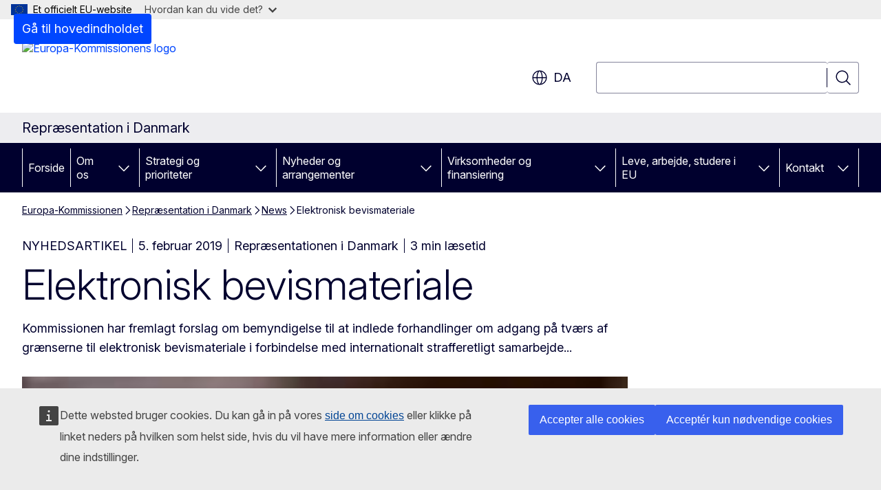

--- FILE ---
content_type: text/html; charset=UTF-8
request_url: https://denmark.representation.ec.europa.eu/news/elektronisk-bevismateriale-2019-02-05_da
body_size: 18219
content:
<!DOCTYPE html>
<html lang="da" dir="ltr" prefix="og: https://ogp.me/ns#">
  <head>
    <meta charset="utf-8" />
<meta name="description" content="Kommissionen har fremlagt forslag om bemyndigelse til at indlede forhandlinger om adgang på tværs af grænserne til elektronisk bevismateriale i…" />
<meta name="keywords" content="fælles udenrigs- og sikkerhedspolitik,international politik,retssystem,retsstat,europæisk statsborgerskab" />
<link rel="canonical" href="https://denmark.representation.ec.europa.eu/news/elektronisk-bevismateriale-2019-02-05_da" />
<meta property="og:determiner" content="auto" />
<meta property="og:site_name" content="Repræsentation i Danmark" />
<meta property="og:type" content="website" />
<meta property="og:url" content="https://denmark.representation.ec.europa.eu/news/elektronisk-bevismateriale-2019-02-05_da" />
<meta property="og:title" content="Elektronisk bevismateriale" />
<meta property="og:description" content="Kommissionen har fremlagt forslag om bemyndigelse til at indlede forhandlinger om adgang på tværs af grænserne til elektronisk bevismateriale i…" />
<meta property="og:image" content="https://denmark.representation.ec.europa.eu/sites/default/files/styles/ewcms_metatag_image/public/2017-01/dom1-istock-thinkstock-web.jpg?itok=SIKa900Q" />
<meta property="og:image:alt" content="dom1-istock-thinkstock-web.jpg" />
<meta property="og:updated_time" content="2019-02-05T13:00:00+0100" />
<meta name="twitter:card" content="summary_large_image" />
<meta name="twitter:description" content="Kommissionen har fremlagt forslag om bemyndigelse til at indlede forhandlinger om adgang på tværs af grænserne til elektronisk bevismateriale i…" />
<meta name="twitter:title" content="Elektronisk bevismateriale" />
<meta name="twitter:image" content="https://denmark.representation.ec.europa.eu/sites/default/files/styles/ewcms_metatag_image/public/2017-01/dom1-istock-thinkstock-web.jpg?itok=SIKa900Q" />
<meta name="twitter:image:alt" content="dom1-istock-thinkstock-web.jpg" />
<meta http-equiv="X-UA-Compatible" content="IE=edge,chrome=1" />
<meta name="Generator" content="Drupal 11 (https://www.drupal.org)" />
<meta name="MobileOptimized" content="width" />
<meta name="HandheldFriendly" content="true" />
<meta name="viewport" content="width=device-width, initial-scale=1.0" />
<script type="application/json">{"service":"preview","position":"before"}</script>
<script type="application/ld+json">{
    "@context": "https:\/\/schema.org",
    "@type": "BreadcrumbList",
    "itemListElement": [
        {
            "@type": "ListItem",
            "position": 1,
            "item": {
                "@id": "https:\/\/ec.europa.eu\/info\/index_da",
                "name": "Europa-Kommissionen"
            }
        },
        {
            "@type": "ListItem",
            "position": 2,
            "item": {
                "@id": "https:\/\/denmark.representation.ec.europa.eu\/index_da",
                "name": "Repræsentation i Danmark"
            }
        },
        {
            "@type": "ListItem",
            "position": 3,
            "item": {
                "@id": "https:\/\/denmark.representation.ec.europa.eu\/news_da",
                "name": "News"
            }
        },
        {
            "@type": "ListItem",
            "position": 4,
            "item": {
                "@id": "https:\/\/denmark.representation.ec.europa.eu\/news\/elektronisk-bevismateriale-2019-02-05_da",
                "name": "Elektronisk bevismateriale"
            }
        }
    ]
}</script>
<link rel="icon" href="/themes/contrib/oe_theme/images/favicons/ec/favicon.ico" type="image/vnd.microsoft.icon" />
<link rel="alternate" hreflang="da" href="https://denmark.representation.ec.europa.eu/news/elektronisk-bevismateriale-2019-02-05_da" />
<link rel="icon" href="/themes/contrib/oe_theme/images/favicons/ec/favicon.svg" type="image/svg+xml" />
<link rel="apple-touch-icon" href="/themes/contrib/oe_theme/images/favicons/ec/favicon.png" />

    <title>Elektronisk bevismateriale - Repræsentation i Danmark - Europa-Kommissionen</title>
    <link rel="stylesheet" media="all" href="/sites/default/files/css/css_s5uGKUG50etZvIawyUMWkcIdWU-Bgyni74uVY7wtmM4.css?delta=0&amp;language=da&amp;theme=ewcms_theme&amp;include=eJxFyUEKwCAMBMAPCXlSUFkwYIyYheLvS0-9zGXwdE_BpzJi0nYJKAcc0sN3LCzqtHbquYr-7z62WPIm4dJq4gWS5B4w" />
<link rel="stylesheet" media="all" href="/sites/default/files/css/css_eujf8HL-LWgSgWQeBb4lrVvMyuYZocKyvChtvMxfuhc.css?delta=1&amp;language=da&amp;theme=ewcms_theme&amp;include=eJxFyUEKwCAMBMAPCXlSUFkwYIyYheLvS0-9zGXwdE_BpzJi0nYJKAcc0sN3LCzqtHbquYr-7z62WPIm4dJq4gWS5B4w" />
<link rel="stylesheet" media="print" href="/sites/default/files/css/css_GqgpSyCwYQqrJ43ZH5leSvKKf6IF-vy9boy3sfxrkkM.css?delta=2&amp;language=da&amp;theme=ewcms_theme&amp;include=eJxFyUEKwCAMBMAPCXlSUFkwYIyYheLvS0-9zGXwdE_BpzJi0nYJKAcc0sN3LCzqtHbquYr-7z62WPIm4dJq4gWS5B4w" />
<link rel="stylesheet" media="all" href="/sites/default/files/css/css_4VJp7XNcT3flAd6wXltJNEprs2PsQ4gsyAqo8l47u_A.css?delta=3&amp;language=da&amp;theme=ewcms_theme&amp;include=eJxFyUEKwCAMBMAPCXlSUFkwYIyYheLvS0-9zGXwdE_BpzJi0nYJKAcc0sN3LCzqtHbquYr-7z62WPIm4dJq4gWS5B4w" />
<link rel="stylesheet" media="print" href="/sites/default/files/css/css_5Vm9TGeO-xWlaf1pUDOGas-n0wEQxvfCRloXa0sScFQ.css?delta=4&amp;language=da&amp;theme=ewcms_theme&amp;include=eJxFyUEKwCAMBMAPCXlSUFkwYIyYheLvS0-9zGXwdE_BpzJi0nYJKAcc0sN3LCzqtHbquYr-7z62WPIm4dJq4gWS5B4w" />
<link rel="stylesheet" media="all" href="/sites/default/files/css/css_ArJ-_Vza8ohziN87aSUhvQvZaa--w8Hhd0IpdzHOgGg.css?delta=5&amp;language=da&amp;theme=ewcms_theme&amp;include=eJxFyUEKwCAMBMAPCXlSUFkwYIyYheLvS0-9zGXwdE_BpzJi0nYJKAcc0sN3LCzqtHbquYr-7z62WPIm4dJq4gWS5B4w" />
<link rel="stylesheet" media="print" href="/sites/default/files/css/css_FkrUCNFakcTfM5EHT5-fGP37QdZCqq0doptPNzvax74.css?delta=6&amp;language=da&amp;theme=ewcms_theme&amp;include=eJxFyUEKwCAMBMAPCXlSUFkwYIyYheLvS0-9zGXwdE_BpzJi0nYJKAcc0sN3LCzqtHbquYr-7z62WPIm4dJq4gWS5B4w" />

    
  </head>
  <body class="language-da ecl-typography path-node page-node-type-oe-news">
          <a
  href="#main-content"
  class="ecl-link ecl-link--primary ecl-skip-link"
   id="skip-id"
>Gå til hovedindholdet</a>

        <div id="cck_here"></div>    <script type="application/json">{"utility":"globan","theme":"light","logo":true,"link":true,"mode":false}</script>

      <div class="dialog-off-canvas-main-canvas" data-off-canvas-main-canvas>
          <header
  class="ecl-site-header ecl-site-header-with-logo-l ecl-site-header--has-menu"
  data-ecl-auto-init="SiteHeader"
>
  
    <div class="ecl-site-header__header">
        <div class="ecl-site-header__inner">
      <div class="ecl-site-header__background">
        <div class="ecl-site-header__header">
          <div class="ecl-site-header__container ecl-container">
            <div class="ecl-site-header__top" data-ecl-site-header-top>
                    <a
    class="ecl-link ecl-link--standalone ecl-site-header__logo-link"
    href="https://commission.europa.eu/index_da"
    aria-label="Forside - Europa-Kommissionen"
    data-aria-label-en="Home - European Commission"
  >
                                <picture
  class="ecl-picture ecl-site-header__picture"
   title="Europa-Kommissionen"
><source 
                  srcset="/themes/contrib/oe_theme/dist/ec/images/logo/positive/logo-ec--da.svg"
                          media="(min-width: 996px)"
                      ><img 
          class="ecl-site-header__logo-image ecl-site-header__logo-image--l"
              src="/themes/contrib/oe_theme/dist/ec/images/logo/logo-ec--mute.svg"
              alt="Europa-Kommissionens logo"
          ></picture>  </a>


              <div class="ecl-site-header__action">
                  <div class="ecl-site-header__language"><a
    class="ecl-button ecl-button--tertiary ecl-button--neutral ecl-site-header__language-selector"
    href="https://denmark.representation.ec.europa.eu/news/elektronisk-bevismateriale-2019-02-05_da"
    data-ecl-language-selector
    role="button"
    aria-label="Change language, current language is dansk - da"
      aria-controls="language-list-overlay"
    ><span class="ecl-site-header__language-icon"><span 
  class="wt-icon--global ecl-icon ecl-icon--m ecl-site-header__icon ecl-icon--global"
  aria-hidden="false"
   title="da" role="img"></span></span>da</a><div class="ecl-site-header__language-container" id="language-list-overlay" hidden data-ecl-language-list-overlay aria-labelledby="ecl-site-header__language-title" role="dialog"><div class="ecl-site-header__language-header"><div
        class="ecl-site-header__language-title"
        id="ecl-site-header__language-title"
      >Select your language</div><button
  class="ecl-button ecl-button--tertiary ecl-button--neutral ecl-site-header__language-close ecl-button--icon-only"
  type="submit"
   data-ecl-language-list-close
><span class="ecl-button__container"><span class="ecl-button__label" data-ecl-label="true">Luk</span><span 
  class="wt-icon--close ecl-icon ecl-icon--m ecl-button__icon ecl-icon--close"
  aria-hidden="true"
   data-ecl-icon></span></span></button></div><div
      class="ecl-site-header__language-content"
      data-ecl-language-list-content
    ><div class="ecl-site-header__language-category" data-ecl-language-list-eu><ul class="ecl-site-header__language-list" translate="no"><li class="ecl-site-header__language-item"><a
  href="https://denmark.representation.ec.europa.eu/news/elektronisk-bevismateriale-2019-02-05_bg"
  class="ecl-link ecl-link--standalone ecl-link--no-visited ecl-site-header__language-link"
   hreflang="bg"
><span class="ecl-site-header__language-link-code">bg</span><span class="ecl-site-header__language-link-label" lang="bg">български</span></a></li><li class="ecl-site-header__language-item"><a
  href="https://denmark.representation.ec.europa.eu/news/elektronisk-bevismateriale-2019-02-05_es"
  class="ecl-link ecl-link--standalone ecl-link--no-visited ecl-site-header__language-link"
   hreflang="es"
><span class="ecl-site-header__language-link-code">es</span><span class="ecl-site-header__language-link-label" lang="es">español</span></a></li><li class="ecl-site-header__language-item"><a
  href="https://denmark.representation.ec.europa.eu/news/elektronisk-bevismateriale-2019-02-05_cs"
  class="ecl-link ecl-link--standalone ecl-link--no-visited ecl-site-header__language-link"
   hreflang="cs"
><span class="ecl-site-header__language-link-code">cs</span><span class="ecl-site-header__language-link-label" lang="cs">čeština</span></a></li><li class="ecl-site-header__language-item"><a
  href="https://denmark.representation.ec.europa.eu/news/elektronisk-bevismateriale-2019-02-05_da"
  class="ecl-link ecl-link--standalone ecl-link--no-visited ecl-site-header__language-link ecl-site-header__language-link--active"
   hreflang="da"
><span class="ecl-site-header__language-link-code">da</span><span class="ecl-site-header__language-link-label" lang="da">dansk</span></a></li><li class="ecl-site-header__language-item"><a
  href="https://denmark.representation.ec.europa.eu/news/elektronisk-bevismateriale-2019-02-05_de"
  class="ecl-link ecl-link--standalone ecl-link--no-visited ecl-site-header__language-link"
   hreflang="de"
><span class="ecl-site-header__language-link-code">de</span><span class="ecl-site-header__language-link-label" lang="de">Deutsch</span></a></li><li class="ecl-site-header__language-item"><a
  href="https://denmark.representation.ec.europa.eu/news/elektronisk-bevismateriale-2019-02-05_et"
  class="ecl-link ecl-link--standalone ecl-link--no-visited ecl-site-header__language-link"
   hreflang="et"
><span class="ecl-site-header__language-link-code">et</span><span class="ecl-site-header__language-link-label" lang="et">eesti</span></a></li><li class="ecl-site-header__language-item"><a
  href="https://denmark.representation.ec.europa.eu/news/elektronisk-bevismateriale-2019-02-05_el"
  class="ecl-link ecl-link--standalone ecl-link--no-visited ecl-site-header__language-link"
   hreflang="el"
><span class="ecl-site-header__language-link-code">el</span><span class="ecl-site-header__language-link-label" lang="el">ελληνικά</span></a></li><li class="ecl-site-header__language-item"><a
  href="https://denmark.representation.ec.europa.eu/news/elektronisk-bevismateriale-2019-02-05_en"
  class="ecl-link ecl-link--standalone ecl-link--no-visited ecl-site-header__language-link"
   hreflang="en"
><span class="ecl-site-header__language-link-code">en</span><span class="ecl-site-header__language-link-label" lang="en">English</span></a></li><li class="ecl-site-header__language-item"><a
  href="https://denmark.representation.ec.europa.eu/news/elektronisk-bevismateriale-2019-02-05_fr"
  class="ecl-link ecl-link--standalone ecl-link--no-visited ecl-site-header__language-link"
   hreflang="fr"
><span class="ecl-site-header__language-link-code">fr</span><span class="ecl-site-header__language-link-label" lang="fr">français</span></a></li><li class="ecl-site-header__language-item"><a
  href="https://denmark.representation.ec.europa.eu/news/elektronisk-bevismateriale-2019-02-05_ga"
  class="ecl-link ecl-link--standalone ecl-link--no-visited ecl-site-header__language-link"
   hreflang="ga"
><span class="ecl-site-header__language-link-code">ga</span><span class="ecl-site-header__language-link-label" lang="ga">Gaeilge</span></a></li><li class="ecl-site-header__language-item"><a
  href="https://denmark.representation.ec.europa.eu/news/elektronisk-bevismateriale-2019-02-05_hr"
  class="ecl-link ecl-link--standalone ecl-link--no-visited ecl-site-header__language-link"
   hreflang="hr"
><span class="ecl-site-header__language-link-code">hr</span><span class="ecl-site-header__language-link-label" lang="hr">hrvatski</span></a></li><li class="ecl-site-header__language-item"><a
  href="https://denmark.representation.ec.europa.eu/news/elektronisk-bevismateriale-2019-02-05_it"
  class="ecl-link ecl-link--standalone ecl-link--no-visited ecl-site-header__language-link"
   hreflang="it"
><span class="ecl-site-header__language-link-code">it</span><span class="ecl-site-header__language-link-label" lang="it">italiano</span></a></li><li class="ecl-site-header__language-item"><a
  href="https://denmark.representation.ec.europa.eu/news/elektronisk-bevismateriale-2019-02-05_lv"
  class="ecl-link ecl-link--standalone ecl-link--no-visited ecl-site-header__language-link"
   hreflang="lv"
><span class="ecl-site-header__language-link-code">lv</span><span class="ecl-site-header__language-link-label" lang="lv">latviešu</span></a></li><li class="ecl-site-header__language-item"><a
  href="https://denmark.representation.ec.europa.eu/news/elektronisk-bevismateriale-2019-02-05_lt"
  class="ecl-link ecl-link--standalone ecl-link--no-visited ecl-site-header__language-link"
   hreflang="lt"
><span class="ecl-site-header__language-link-code">lt</span><span class="ecl-site-header__language-link-label" lang="lt">lietuvių</span></a></li><li class="ecl-site-header__language-item"><a
  href="https://denmark.representation.ec.europa.eu/news/elektronisk-bevismateriale-2019-02-05_hu"
  class="ecl-link ecl-link--standalone ecl-link--no-visited ecl-site-header__language-link"
   hreflang="hu"
><span class="ecl-site-header__language-link-code">hu</span><span class="ecl-site-header__language-link-label" lang="hu">magyar</span></a></li><li class="ecl-site-header__language-item"><a
  href="https://denmark.representation.ec.europa.eu/news/elektronisk-bevismateriale-2019-02-05_mt"
  class="ecl-link ecl-link--standalone ecl-link--no-visited ecl-site-header__language-link"
   hreflang="mt"
><span class="ecl-site-header__language-link-code">mt</span><span class="ecl-site-header__language-link-label" lang="mt">Malti</span></a></li><li class="ecl-site-header__language-item"><a
  href="https://denmark.representation.ec.europa.eu/news/elektronisk-bevismateriale-2019-02-05_nl"
  class="ecl-link ecl-link--standalone ecl-link--no-visited ecl-site-header__language-link"
   hreflang="nl"
><span class="ecl-site-header__language-link-code">nl</span><span class="ecl-site-header__language-link-label" lang="nl">Nederlands</span></a></li><li class="ecl-site-header__language-item"><a
  href="https://denmark.representation.ec.europa.eu/news/elektronisk-bevismateriale-2019-02-05_pl"
  class="ecl-link ecl-link--standalone ecl-link--no-visited ecl-site-header__language-link"
   hreflang="pl"
><span class="ecl-site-header__language-link-code">pl</span><span class="ecl-site-header__language-link-label" lang="pl">polski</span></a></li><li class="ecl-site-header__language-item"><a
  href="https://denmark.representation.ec.europa.eu/news/elektronisk-bevismateriale-2019-02-05_pt"
  class="ecl-link ecl-link--standalone ecl-link--no-visited ecl-site-header__language-link"
   hreflang="pt"
><span class="ecl-site-header__language-link-code">pt</span><span class="ecl-site-header__language-link-label" lang="pt">português</span></a></li><li class="ecl-site-header__language-item"><a
  href="https://denmark.representation.ec.europa.eu/news/elektronisk-bevismateriale-2019-02-05_ro"
  class="ecl-link ecl-link--standalone ecl-link--no-visited ecl-site-header__language-link"
   hreflang="ro"
><span class="ecl-site-header__language-link-code">ro</span><span class="ecl-site-header__language-link-label" lang="ro">română</span></a></li><li class="ecl-site-header__language-item"><a
  href="https://denmark.representation.ec.europa.eu/news/elektronisk-bevismateriale-2019-02-05_sk"
  class="ecl-link ecl-link--standalone ecl-link--no-visited ecl-site-header__language-link"
   hreflang="sk"
><span class="ecl-site-header__language-link-code">sk</span><span class="ecl-site-header__language-link-label" lang="sk">slovenčina</span></a></li><li class="ecl-site-header__language-item"><a
  href="https://denmark.representation.ec.europa.eu/news/elektronisk-bevismateriale-2019-02-05_sl"
  class="ecl-link ecl-link--standalone ecl-link--no-visited ecl-site-header__language-link"
   hreflang="sl"
><span class="ecl-site-header__language-link-code">sl</span><span class="ecl-site-header__language-link-label" lang="sl">slovenščina</span></a></li><li class="ecl-site-header__language-item"><a
  href="https://denmark.representation.ec.europa.eu/news/elektronisk-bevismateriale-2019-02-05_fi"
  class="ecl-link ecl-link--standalone ecl-link--no-visited ecl-site-header__language-link"
   hreflang="fi"
><span class="ecl-site-header__language-link-code">fi</span><span class="ecl-site-header__language-link-label" lang="fi">suomi</span></a></li><li class="ecl-site-header__language-item"><a
  href="https://denmark.representation.ec.europa.eu/news/elektronisk-bevismateriale-2019-02-05_sv"
  class="ecl-link ecl-link--standalone ecl-link--no-visited ecl-site-header__language-link"
   hreflang="sv"
><span class="ecl-site-header__language-link-code">sv</span><span class="ecl-site-header__language-link-label" lang="sv">svenska</span></a></li></ul></div></div></div></div>
<div class="ecl-site-header__search-container" role="search">
  <a
    class="ecl-button ecl-button--tertiary ecl-site-header__search-toggle"
    href=""
    data-ecl-search-toggle="true"
    aria-controls=""
    aria-expanded="false"
  ><span 
  class="wt-icon--search ecl-icon ecl-icon--s ecl-site-header__icon ecl-icon--search"
  aria-hidden="true"
   role="img"></span></a>
  <script type="application/json">{"service":"search","version":"2.0","form":".ecl-search-form","filters":{"scope":{"sites":[{"selected":true,"name":"Repr\u00e6sentation i Danmark","id":["comm-ewcms-denmark"]}]}}}</script>
<form
  class="ecl-search-form ecl-site-header__search"
  role="search"
   class="oe-search-search-form" data-drupal-selector="oe-search-search-form" action="/news/elektronisk-bevismateriale-2019-02-05_da" method="post" id="oe-search-search-form" accept-charset="UTF-8" data-ecl-search-form
><div class="ecl-form-group"><label
                  for="edit-keys"
            id="edit-keys-label"
          class="ecl-form-label ecl-search-form__label"
    >Søgning</label><input
      id="edit-keys"
      class="ecl-text-input ecl-text-input--m ecl-search-form__text-input form-search ecl-search-form__text-input"
      name="keys"
        type="search"
            
  ></div><button
  class="ecl-button ecl-button--tertiary ecl-search-form__button ecl-search-form__button ecl-button--icon-only"
  type="submit"
  
><span class="ecl-button__container"><span 
  class="wt-icon--search ecl-icon ecl-icon--m ecl-button__icon ecl-icon--search"
  aria-hidden="true"
   data-ecl-icon></span><span class="ecl-button__label" data-ecl-label="true">Søgning</span></span></button><input autocomplete="off" data-drupal-selector="form-kfufvizitc6d0mepwq6jpkspoxlo2cgtun0nuodj3q0" type="hidden" name="form_build_id" value="form-KfUFViZitc6d0mepWQ6JPKSpOxlo2cgTuN0nuoDJ3Q0" /><input data-drupal-selector="edit-oe-search-search-form" type="hidden" name="form_id" value="oe_search_search_form" /></form>
  
</div>


              </div>
            </div>
          </div>
        </div>
      </div>
    </div>
  
  </div>
      <div>
    <div id="block-machinetranslation">
  
    
      <div class="ecl-lang-select-page ecl-u-pv-m ecl-u-d-none" id="etrans-block">
  <div class="ecl-container">
    <div class="webtools-etrans--wrapper">
      <div id="webtools-etrans"></div>
      <div class="webtools-etrans--message">
        <div
  class="ecl-notification ecl-notification--info"
  data-ecl-notification
  role="alert"
  data-ecl-auto-init="Notification"
><span 
  class="wt-icon--information ecl-icon ecl-icon--m ecl-notification__icon ecl-icon--information"
  aria-hidden="false"
  ></span><div class="ecl-notification__content"><button
  class="ecl-button ecl-button--tertiary ecl-button--m ecl-button--neutral ecl-notification__close ecl-button--icon-only"
  type="button"
   data-ecl-notification-close
><span class="ecl-button__container"><span class="ecl-button__label" data-ecl-label="true">&nbsp;</span><span 
  class="wt-icon--close ecl-icon ecl-icon--m ecl-button__icon ecl-icon--close"
  aria-hidden="true"
   data-ecl-icon></span></span></button><div class="ecl-notification__description">&nbsp;</div></div></div>      </div>
    </div>
  </div>
</div>
<div class="ecl-lang-select-page ecl-u-pv-m ecl-u-d-none" id="no-etrans-block">
  <div class="ecl-container">
    <div class="webtools-etrans--wrapper">
      <div id="webtools-etrans"></div>
      <div class="webtools-etrans--message">
        <div
  class="ecl-notification ecl-notification--warning"
  data-ecl-notification
  role="alert"
  data-ecl-auto-init="Notification"
><span 
  class="wt-icon--information ecl-icon ecl-icon--m ecl-notification__icon ecl-icon--information"
  aria-hidden="false"
  ></span><div class="ecl-notification__content"><button
  class="ecl-button ecl-button--tertiary ecl-button--m ecl-button--neutral ecl-notification__close ecl-button--icon-only"
  type="button"
   data-ecl-notification-close
><span class="ecl-button__container"><span class="ecl-button__label" data-ecl-label="true">&nbsp;</span><span 
  class="wt-icon--close ecl-icon ecl-icon--m ecl-button__icon ecl-icon--close"
  aria-hidden="true"
   data-ecl-icon></span></span></button><div class="ecl-notification__description">&nbsp;</div></div></div>      </div>
    </div>
  </div>
</div>

  </div>

  </div>

  
          <div class="ecl-site-header__banner">
      <div class="ecl-container">
                  <div class="ecl-site-header__site-name">Repræsentation i Danmark</div>
                      </div>
    </div>
      <div id="block-ewcms-theme-horizontal-menu">
  
    
      <div style="height: 0">&nbsp;</div><div class="ewcms-horizontal-menu">
      
                                                                                                                            
                                                                                        
                                                                                                                                                                                                                                        
                                                                      
                                                                                                          
                                                                      
          
      <nav
  class="ecl-menu"
  data-ecl-menu
  data-ecl-menu-max-lines="2"
  data-ecl-auto-init="Menu"
      data-ecl-menu-label-open="Menu"
        data-ecl-menu-label-close="Luk"
    role="navigation" aria-label="Navigation"
><div class="ecl-menu__overlay"></div><div class="ecl-container ecl-menu__container"><button
  class="ecl-button ecl-button--tertiary ecl-button--neutral ecl-menu__open ecl-button--icon-only"
  type="button"
   data-ecl-menu-open aria-expanded="false"
><span class="ecl-button__container"><span 
  class="wt-icon--hamburger ecl-icon ecl-icon--m ecl-button__icon ecl-icon--hamburger"
  aria-hidden="true"
   data-ecl-icon></span><span 
  class="wt-icon--close ecl-icon ecl-icon--m ecl-button__icon ecl-icon--close"
  aria-hidden="true"
   data-ecl-icon></span><span class="ecl-button__label" data-ecl-label="true">Menu</span></span></button><section class="ecl-menu__inner" data-ecl-menu-inner aria-label="Menu"><header class="ecl-menu__inner-header"><button
  class="ecl-button ecl-button--tertiary ecl-menu__close ecl-button--icon-only"
  type="submit"
   data-ecl-menu-close
><span class="ecl-button__container"><span class="ecl-button__label" data-ecl-label="true">Luk</span><span 
  class="wt-icon--close ecl-icon ecl-icon--m ecl-button__icon ecl-icon--close"
  aria-hidden="true"
   data-ecl-icon></span></span></button><div class="ecl-menu__title">Menu</div><button
  class="ecl-button ecl-button--tertiary ecl-menu__back"
  type="submit"
   data-ecl-menu-back
><span class="ecl-button__container"><span 
  class="wt-icon--corner-arrow ecl-icon ecl-icon--xs ecl-icon--rotate-270 ecl-button__icon ecl-icon--corner-arrow"
  aria-hidden="true"
   data-ecl-icon></span><span class="ecl-button__label" data-ecl-label="true">Back</span></span></button></header><button
  class="ecl-button ecl-button--tertiary ecl-menu__item ecl-menu__items-previous ecl-button--icon-only"
  type="button"
   data-ecl-menu-items-previous tabindex="-1"
><span class="ecl-button__container"><span 
  class="wt-icon--corner-arrow ecl-icon ecl-icon--s ecl-icon--rotate-270 ecl-button__icon ecl-icon--corner-arrow"
  aria-hidden="true"
   data-ecl-icon></span><span class="ecl-button__label" data-ecl-label="true">Previous items</span></span></button><button
  class="ecl-button ecl-button--tertiary ecl-menu__item ecl-menu__items-next ecl-button--icon-only"
  type="button"
   data-ecl-menu-items-next tabindex="-1"
><span class="ecl-button__container"><span 
  class="wt-icon--corner-arrow ecl-icon ecl-icon--s ecl-icon--rotate-90 ecl-button__icon ecl-icon--corner-arrow"
  aria-hidden="true"
   data-ecl-icon></span><span class="ecl-button__label" data-ecl-label="true">Next items</span></span></button><ul class="ecl-menu__list" data-ecl-menu-list><li class="ecl-menu__item" data-ecl-menu-item id="ecl-menu-item-ecl-menu-493463585-0"><a
  href="/index_da"
  class="ecl-link ecl-link--standalone ecl-menu__link"
   data-untranslated-label="Home" data-active-path="&#x2F;" data-ecl-menu-link id="ecl-menu-item-ecl-menu-493463585-0-link"
>Forside</a></li><li class="ecl-menu__item ecl-menu__item--has-children" data-ecl-menu-item data-ecl-has-children aria-haspopup aria-expanded="false" id="ecl-menu-item-ecl-menu-493463585-1"><a
  href="/om-os_da"
  class="ecl-link ecl-link--standalone ecl-menu__link"
   data-untranslated-label="Om&#x20;os" data-active-path="&#x2F;node&#x2F;2563" data-ecl-menu-link id="ecl-menu-item-ecl-menu-493463585-1-link"
>Om os</a><button
  class="ecl-button ecl-button--tertiary ecl-button--neutral ecl-menu__button-caret ecl-button--icon-only"
  type="button"
   data-ecl-menu-caret aria-label="G&#x00E5;&#x20;til&#x20;fanens&#x20;underemner" aria-describedby="ecl-menu-item-ecl-menu-493463585-1-link" aria-expanded="false"
><span class="ecl-button__container"><span 
  class="wt-icon--corner-arrow ecl-icon ecl-icon--xs ecl-icon--rotate-180 ecl-button__icon ecl-icon--corner-arrow"
  aria-hidden="true"
   data-ecl-icon></span></span></button><div
    class="ecl-menu__mega"
    data-ecl-menu-mega
  ><ul class="ecl-menu__sublist"><li
        class="ecl-menu__subitem"
        data-ecl-menu-subitem
      ><a
  href="/om-os/europa-kommissionen-repraesentationen-i-danmarks-rolle_da"
  class="ecl-link ecl-link--standalone ecl-menu__sublink"
   data-untranslated-label="Vores&#x20;rolle" data-active-path="&#x2F;node&#x2F;2564"
>Vores rolle</a></li><li
        class="ecl-menu__subitem"
        data-ecl-menu-subitem
      ><a
  href="/om-os/vores-team_da"
  class="ecl-link ecl-link--standalone ecl-menu__sublink"
   data-untranslated-label="Vores&#x20;team" data-active-path="&#x2F;node&#x2F;2565"
>Vores team</a></li><li
        class="ecl-menu__subitem"
        data-ecl-menu-subitem
      ><a
  href="/om-os/kontakt_da"
  class="ecl-link ecl-link--standalone ecl-menu__sublink"
   data-untranslated-label="Kontakt" data-active-path="&#x2F;node&#x2F;2566"
>Kontakt</a></li><li
        class="ecl-menu__subitem"
        data-ecl-menu-subitem
      ><a
  href="/om-os/oplev-europa-besogscenter_da"
  class="ecl-link ecl-link--standalone ecl-menu__sublink"
   data-untranslated-label="Oplev&#x20;Europa&#x3A;&#x20;Bes&#x00F8;gscenter" data-active-path="&#x2F;node&#x2F;2567"
>Oplev Europa: Besøgscenter</a></li><li
        class="ecl-menu__subitem"
        data-ecl-menu-subitem
      ><a
  href="/om-os/danmark-i-eu_da"
  class="ecl-link ecl-link--standalone ecl-menu__sublink"
   data-untranslated-label="Danmark&#x20;i&#x20;EU" data-active-path="&#x2F;node&#x2F;2569"
>Danmark i EU</a></li><li
        class="ecl-menu__subitem"
        data-ecl-menu-subitem
      ><a
  href="/om-os/introduktion-til-den-europaeiske-union_da"
  class="ecl-link ecl-link--standalone ecl-menu__sublink"
   data-untranslated-label="Om&#x20;EU" data-active-path="&#x2F;node&#x2F;2570"
>Om EU</a></li><li class="ecl-menu__subitem ecl-menu__see-all"><a
  href="/om-os_da"
  class="ecl-link ecl-link--standalone ecl-link--icon ecl-menu__sublink"
  
><span 
      class="ecl-link__label">Se alle</span><span 
  class="wt-icon--arrow-left ecl-icon ecl-icon--xs ecl-icon--rotate-180 ecl-link__icon ecl-icon--arrow-left"
  aria-hidden="true"
  ></span></a></li></ul></div></li><li class="ecl-menu__item ecl-menu__item--has-children" data-ecl-menu-item data-ecl-has-children aria-haspopup aria-expanded="false" id="ecl-menu-item-ecl-menu-493463585-2"><a
  href="/strategi-og-prioriteter_da"
  class="ecl-link ecl-link--standalone ecl-menu__link"
   data-untranslated-label="Strategi&#x20;og&#x20;prioriteter" data-active-path="&#x2F;node&#x2F;2572" data-ecl-menu-link id="ecl-menu-item-ecl-menu-493463585-2-link"
>Strategi og prioriteter</a><button
  class="ecl-button ecl-button--tertiary ecl-button--neutral ecl-menu__button-caret ecl-button--icon-only"
  type="button"
   data-ecl-menu-caret aria-label="G&#x00E5;&#x20;til&#x20;fanens&#x20;underemner" aria-describedby="ecl-menu-item-ecl-menu-493463585-2-link" aria-expanded="false"
><span class="ecl-button__container"><span 
  class="wt-icon--corner-arrow ecl-icon ecl-icon--xs ecl-icon--rotate-180 ecl-button__icon ecl-icon--corner-arrow"
  aria-hidden="true"
   data-ecl-icon></span></span></button><div
    class="ecl-menu__mega"
    data-ecl-menu-mega
  ><ul class="ecl-menu__sublist"><li
        class="ecl-menu__subitem"
        data-ecl-menu-subitem
      ><a
  href="/strategi-og-prioriteter/kommissionens-prioriteter-2024-2029_da"
  class="ecl-link ecl-link--standalone ecl-menu__sublink"
   data-untranslated-label="Kommissionens&#x20;prioriteter&#x3A;&#x20;2024-2029" data-active-path="&#x2F;node&#x2F;2573"
>Kommissionens prioriteter: 2024-2029</a></li><li
        class="ecl-menu__subitem"
        data-ecl-menu-subitem
      ><a
  href="/strategi-og-prioriteter/genopretnings-og-resiliensplanen_da"
  class="ecl-link ecl-link--standalone ecl-menu__sublink"
   data-untranslated-label="EU&#x27;s&#x20;genopretningsplan" data-active-path="&#x2F;node&#x2F;2574"
>EU&#039;s genopretningsplan</a></li><li
        class="ecl-menu__subitem"
        data-ecl-menu-subitem
      ><a
  href="/strategi-og-prioriteter/vigtige-politikomrader-danmark_da"
  class="ecl-link ecl-link--standalone ecl-menu__sublink"
   data-untranslated-label="Vigtige&#x20;politikomr&#x00E5;der&#x20;for&#x20;Danmark" data-active-path="&#x2F;node&#x2F;2575"
>Vigtige politikområder for Danmark</a></li><li
        class="ecl-menu__subitem"
        data-ecl-menu-subitem
      ><a
  href="/strategi-og-prioriteter/eu-budgettet-og-danmark_da"
  class="ecl-link ecl-link--standalone ecl-menu__sublink"
   data-untranslated-label="EU-budgettet&#x20;og&#x20;Danmark" data-active-path="&#x2F;node&#x2F;2576"
>EU-budgettet og Danmark</a></li><li class="ecl-menu__subitem ecl-menu__see-all"><a
  href="/strategi-og-prioriteter_da"
  class="ecl-link ecl-link--standalone ecl-link--icon ecl-menu__sublink"
  
><span 
      class="ecl-link__label">Se alle</span><span 
  class="wt-icon--arrow-left ecl-icon ecl-icon--xs ecl-icon--rotate-180 ecl-link__icon ecl-icon--arrow-left"
  aria-hidden="true"
  ></span></a></li></ul></div></li><li class="ecl-menu__item ecl-menu__item--has-children" data-ecl-menu-item data-ecl-has-children aria-haspopup aria-expanded="false" id="ecl-menu-item-ecl-menu-493463585-3"><a
  href="/nyheder-og-arrangementer_da"
  class="ecl-link ecl-link--standalone ecl-menu__link"
   data-untranslated-label="Nyheder&#x20;og&#x20;arrangementer" data-active-path="&#x2F;node&#x2F;2577" data-ecl-menu-link id="ecl-menu-item-ecl-menu-493463585-3-link"
>Nyheder og arrangementer</a><button
  class="ecl-button ecl-button--tertiary ecl-button--neutral ecl-menu__button-caret ecl-button--icon-only"
  type="button"
   data-ecl-menu-caret aria-label="G&#x00E5;&#x20;til&#x20;fanens&#x20;underemner" aria-describedby="ecl-menu-item-ecl-menu-493463585-3-link" aria-expanded="false"
><span class="ecl-button__container"><span 
  class="wt-icon--corner-arrow ecl-icon ecl-icon--xs ecl-icon--rotate-180 ecl-button__icon ecl-icon--corner-arrow"
  aria-hidden="true"
   data-ecl-icon></span></span></button><div
    class="ecl-menu__mega"
    data-ecl-menu-mega
  ><ul class="ecl-menu__sublist"><li
        class="ecl-menu__subitem"
        data-ecl-menu-subitem
      ><a
  href="/nyheder-og-arrangementer/nyheder_da"
  class="ecl-link ecl-link--standalone ecl-menu__sublink"
   data-untranslated-label="Nyheder" data-active-path="&#x2F;node&#x2F;2578"
>Nyheder</a></li><li
        class="ecl-menu__subitem"
        data-ecl-menu-subitem
      ><a
  href="/nyheder-og-arrangementer/eu-i-dagens-aviser_da"
  class="ecl-link ecl-link--standalone ecl-menu__sublink"
   data-untranslated-label="EU&#x20;i&#x20;dagens&#x20;aviser" data-active-path="&#x2F;node&#x2F;2580"
>EU i dagens aviser</a></li><li
        class="ecl-menu__subitem"
        data-ecl-menu-subitem
      ><a
  href="/nyheder-og-arrangementer/seneste-0_da"
  class="ecl-link ecl-link--standalone ecl-menu__sublink"
   data-untranslated-label="Seneste" data-active-path="&#x2F;node&#x2F;2584"
>Seneste</a></li><li
        class="ecl-menu__subitem"
        data-ecl-menu-subitem
      ><a
  href="/nyheder-og-arrangementer/det-sker_da"
  class="ecl-link ecl-link--standalone ecl-menu__sublink"
   data-untranslated-label="Det&#x20;sker&#x2026;" data-active-path="&#x2F;node&#x2F;2585"
>Det sker…</a></li><li
        class="ecl-menu__subitem"
        data-ecl-menu-subitem
      ><a
  href="/nyheder-og-arrangementer/eu-app_da"
  class="ecl-link ecl-link--standalone ecl-menu__sublink"
   data-untranslated-label="EU-app" data-active-path="&#x2F;node&#x2F;2586"
>EU-app</a></li><li
        class="ecl-menu__subitem"
        data-ecl-menu-subitem
      ><a
  href="/nyheder-og-arrangementer/dagsordener_da"
  class="ecl-link ecl-link--standalone ecl-menu__sublink"
   data-untranslated-label="Dagsordener" data-active-path="&#x2F;node&#x2F;2620"
>Dagsordener</a></li><li
        class="ecl-menu__subitem"
        data-ecl-menu-subitem
      ><a
  href="/nyheder-og-arrangementer/arrangementer_da"
  class="ecl-link ecl-link--standalone ecl-menu__sublink"
   data-untranslated-label="Arrangementer" data-active-path="&#x2F;node&#x2F;2587"
>Arrangementer</a></li><li
        class="ecl-menu__subitem"
        data-ecl-menu-subitem
      ><a
  href="/nyheder-og-arrangementer/pressekontakt-i-kobenhavn_da"
  class="ecl-link ecl-link--standalone ecl-menu__sublink"
   data-untranslated-label="Pressekontakt&#x20;i&#x20;K&#x00F8;benhavn" data-active-path="&#x2F;node&#x2F;2588"
>Pressekontakt i København</a></li><li
        class="ecl-menu__subitem"
        data-ecl-menu-subitem
      ><a
  href="/nyheder-og-arrangementer/faktatjekeu-myter_da"
  class="ecl-link ecl-link--standalone ecl-menu__sublink"
   data-untranslated-label="Faktatjek&#x2F;EU-myter" data-active-path="&#x2F;node&#x2F;2589"
>Faktatjek/EU-myter</a></li><li
        class="ecl-menu__subitem"
        data-ecl-menu-subitem
      ><a
  href="/nyheder-og-arrangementer/publikationer_da"
  class="ecl-link ecl-link--standalone ecl-menu__sublink"
   data-untranslated-label="Publikationer" data-active-path="&#x2F;node&#x2F;2590"
>Publikationer</a></li><li
        class="ecl-menu__subitem"
        data-ecl-menu-subitem
      ><a
  href="/nyheder-og-arrangementer/videoklip_da"
  class="ecl-link ecl-link--standalone ecl-menu__sublink"
   data-untranslated-label="Videoklip" data-active-path="&#x2F;node&#x2F;2591"
>Videoklip</a></li><li
        class="ecl-menu__subitem"
        data-ecl-menu-subitem
      ><a
  href="/nyheder-og-arrangementer/nyhedstjenester-abonner_da"
  class="ecl-link ecl-link--standalone ecl-menu__sublink"
   data-untranslated-label="Nyhedstjenester&#x20;-&#x20;Abonner" data-active-path="&#x2F;node&#x2F;2592"
>Nyhedstjenester - Abonner</a></li><li class="ecl-menu__subitem ecl-menu__see-all"><a
  href="/nyheder-og-arrangementer_da"
  class="ecl-link ecl-link--standalone ecl-link--icon ecl-menu__sublink"
  
><span 
      class="ecl-link__label">Se alle</span><span 
  class="wt-icon--arrow-left ecl-icon ecl-icon--xs ecl-icon--rotate-180 ecl-link__icon ecl-icon--arrow-left"
  aria-hidden="true"
  ></span></a></li></ul></div></li><li class="ecl-menu__item ecl-menu__item--has-children" data-ecl-menu-item data-ecl-has-children aria-haspopup aria-expanded="false" id="ecl-menu-item-ecl-menu-493463585-4"><a
  href="/virksomheder-og-finansiering_da"
  class="ecl-link ecl-link--standalone ecl-menu__link"
   data-untranslated-label="Virksomheder&#x20;og&#x20;finansiering" data-active-path="&#x2F;node&#x2F;2593" data-ecl-menu-link id="ecl-menu-item-ecl-menu-493463585-4-link"
>Virksomheder og finansiering</a><button
  class="ecl-button ecl-button--tertiary ecl-button--neutral ecl-menu__button-caret ecl-button--icon-only"
  type="button"
   data-ecl-menu-caret aria-label="G&#x00E5;&#x20;til&#x20;fanens&#x20;underemner" aria-describedby="ecl-menu-item-ecl-menu-493463585-4-link" aria-expanded="false"
><span class="ecl-button__container"><span 
  class="wt-icon--corner-arrow ecl-icon ecl-icon--xs ecl-icon--rotate-180 ecl-button__icon ecl-icon--corner-arrow"
  aria-hidden="true"
   data-ecl-icon></span></span></button><div
    class="ecl-menu__mega"
    data-ecl-menu-mega
  ><ul class="ecl-menu__sublist"><li
        class="ecl-menu__subitem"
        data-ecl-menu-subitem
      ><a
  href="/virksomheder-og-finansiering/om-drive-forretning-i-eu_da"
  class="ecl-link ecl-link--standalone ecl-menu__sublink"
   data-untranslated-label="Om&#x20;at&#x20;drive&#x20;forretning&#x20;i&#x20;EU" data-active-path="&#x2F;node&#x2F;2594"
>Om at drive forretning i EU</a></li><li
        class="ecl-menu__subitem"
        data-ecl-menu-subitem
      ><a
  href="/virksomheder-og-finansiering/stotte-og-tilskud_da"
  class="ecl-link ecl-link--standalone ecl-menu__sublink"
   data-untranslated-label="St&#x00F8;tte&#x20;og&#x20;tilskud" data-active-path="&#x2F;node&#x2F;2595"
>Støtte og tilskud</a></li><li
        class="ecl-menu__subitem"
        data-ecl-menu-subitem
      ><a
  href="/virksomheder-og-finansiering/udbudkontrakter_da"
  class="ecl-link ecl-link--standalone ecl-menu__sublink"
   data-untranslated-label="Udbud&#x2F;kontrakter" data-active-path="&#x2F;node&#x2F;2596"
>Udbud/kontrakter</a></li><li class="ecl-menu__subitem ecl-menu__see-all"><a
  href="/virksomheder-og-finansiering_da"
  class="ecl-link ecl-link--standalone ecl-link--icon ecl-menu__sublink"
  
><span 
      class="ecl-link__label">Se alle</span><span 
  class="wt-icon--arrow-left ecl-icon ecl-icon--xs ecl-icon--rotate-180 ecl-link__icon ecl-icon--arrow-left"
  aria-hidden="true"
  ></span></a></li></ul></div></li><li class="ecl-menu__item ecl-menu__item--has-children" data-ecl-menu-item data-ecl-has-children aria-haspopup aria-expanded="false" id="ecl-menu-item-ecl-menu-493463585-5"><a
  href="/leve-arbejde-studere-i-eu_da"
  class="ecl-link ecl-link--standalone ecl-menu__link"
   data-untranslated-label="Leve,&#x20;arbejde,&#x20;studere&#x20;i&#x20;EU" data-active-path="&#x2F;node&#x2F;2597" data-ecl-menu-link id="ecl-menu-item-ecl-menu-493463585-5-link"
>Leve, arbejde, studere i EU</a><button
  class="ecl-button ecl-button--tertiary ecl-button--neutral ecl-menu__button-caret ecl-button--icon-only"
  type="button"
   data-ecl-menu-caret aria-label="G&#x00E5;&#x20;til&#x20;fanens&#x20;underemner" aria-describedby="ecl-menu-item-ecl-menu-493463585-5-link" aria-expanded="false"
><span class="ecl-button__container"><span 
  class="wt-icon--corner-arrow ecl-icon ecl-icon--xs ecl-icon--rotate-180 ecl-button__icon ecl-icon--corner-arrow"
  aria-hidden="true"
   data-ecl-icon></span></span></button><div
    class="ecl-menu__mega"
    data-ecl-menu-mega
  ><ul class="ecl-menu__sublist"><li
        class="ecl-menu__subitem"
        data-ecl-menu-subitem
      ><a
  href="/leve-arbejde-studere-i-eu/dine-rettigheder_da"
  class="ecl-link ecl-link--standalone ecl-menu__sublink"
   data-untranslated-label="Dine&#x20;rettigheder" data-active-path="&#x2F;node&#x2F;2598"
>Dine rettigheder</a></li><li
        class="ecl-menu__subitem"
        data-ecl-menu-subitem
      ><a
  href="/leve-arbejde-studere-i-eu/lovservice_da"
  class="ecl-link ecl-link--standalone ecl-menu__sublink"
   data-untranslated-label="Lovservice" data-active-path="&#x2F;node&#x2F;2599"
>Lovservice</a></li><li
        class="ecl-menu__subitem"
        data-ecl-menu-subitem
      ><a
  href="/leve-arbejde-studere-i-eu/giv-din-mening-til-kende_da"
  class="ecl-link ecl-link--standalone ecl-menu__sublink"
   data-untranslated-label="Giv&#x20;din&#x20;mening&#x20;til&#x20;kende" data-active-path="&#x2F;node&#x2F;2600"
>Giv din mening til kende</a></li><li
        class="ecl-menu__subitem"
        data-ecl-menu-subitem
      ><a
  href="/leve-arbejde-studere-i-eu/arbejde-i-eu-institutionerne_da"
  class="ecl-link ecl-link--standalone ecl-menu__sublink"
   data-untranslated-label="Arbejde&#x20;i&#x20;EU-institutionerne" data-active-path="&#x2F;node&#x2F;2601"
>Arbejde i EU-institutionerne</a></li><li
        class="ecl-menu__subitem"
        data-ecl-menu-subitem
      ><a
  href="/leve-arbejde-studere-i-eu/studier-laeringsmuligheder-praktik_da"
  class="ecl-link ecl-link--standalone ecl-menu__sublink"
   data-untranslated-label="Studier,&#x20;l&#x00E6;ringsmuligheder,&#x20;praktik" data-active-path="&#x2F;node&#x2F;2602"
>Studier, læringsmuligheder, praktik</a></li><li class="ecl-menu__subitem ecl-menu__see-all"><a
  href="/leve-arbejde-studere-i-eu_da"
  class="ecl-link ecl-link--standalone ecl-link--icon ecl-menu__sublink"
  
><span 
      class="ecl-link__label">Se alle</span><span 
  class="wt-icon--arrow-left ecl-icon ecl-icon--xs ecl-icon--rotate-180 ecl-link__icon ecl-icon--arrow-left"
  aria-hidden="true"
  ></span></a></li></ul></div></li><li class="ecl-menu__item ecl-menu__item--has-children" data-ecl-menu-item data-ecl-has-children aria-haspopup aria-expanded="false" id="ecl-menu-item-ecl-menu-493463585-6"><a
  href="/kontakt-den-europaeiske-union_da"
  class="ecl-link ecl-link--standalone ecl-menu__link"
   data-untranslated-label="Kontakt" data-active-path="&#x2F;node&#x2F;2603" data-ecl-menu-link id="ecl-menu-item-ecl-menu-493463585-6-link"
>Kontakt</a><button
  class="ecl-button ecl-button--tertiary ecl-button--neutral ecl-menu__button-caret ecl-button--icon-only"
  type="button"
   data-ecl-menu-caret aria-label="G&#x00E5;&#x20;til&#x20;fanens&#x20;underemner" aria-describedby="ecl-menu-item-ecl-menu-493463585-6-link" aria-expanded="false"
><span class="ecl-button__container"><span 
  class="wt-icon--corner-arrow ecl-icon ecl-icon--xs ecl-icon--rotate-180 ecl-button__icon ecl-icon--corner-arrow"
  aria-hidden="true"
   data-ecl-icon></span></span></button><div
    class="ecl-menu__mega"
    data-ecl-menu-mega
  ><ul class="ecl-menu__sublist"><li
        class="ecl-menu__subitem"
        data-ecl-menu-subitem
      ><a
  href="/kontakt-den-europaeiske-union/kontakter-i-danmark_da"
  class="ecl-link ecl-link--standalone ecl-menu__sublink"
   data-untranslated-label="I&#x20;Danmark" data-active-path="&#x2F;node&#x2F;2604"
>I Danmark</a></li><li
        class="ecl-menu__subitem"
        data-ecl-menu-subitem
      ><a
  href="/kontakt-den-europaeiske-union/kontakter-i-eu_da"
  class="ecl-link ecl-link--standalone ecl-menu__sublink"
   data-untranslated-label="Kontakter&#x20;i&#x20;EU" data-active-path="&#x2F;node&#x2F;2605"
>Kontakter i EU</a></li><li
        class="ecl-menu__subitem"
        data-ecl-menu-subitem
      ><a
  href="/kontakt-den-europaeiske-union/problemer-eller-klager_da"
  class="ecl-link ecl-link--standalone ecl-menu__sublink"
   data-untranslated-label="Problemer&#x20;eller&#x20;klager" data-active-path="&#x2F;node&#x2F;2606"
>Problemer eller klager</a></li><li class="ecl-menu__subitem ecl-menu__see-all"><a
  href="/kontakt-den-europaeiske-union_da"
  class="ecl-link ecl-link--standalone ecl-link--icon ecl-menu__sublink"
  
><span 
      class="ecl-link__label">Se alle</span><span 
  class="wt-icon--arrow-left ecl-icon ecl-icon--xs ecl-icon--rotate-180 ecl-link__icon ecl-icon--arrow-left"
  aria-hidden="true"
  ></span></a></li></ul></div></li></ul></section></div></nav>

</div>

  </div>



</header>

            <div class="ecl-u-mb-2xl" id="block-ewcms-theme-page-header">
  
    
      
                
  


<div
  class="ecl-page-header"
  
><div class="ecl-container"><nav
  class="ecl-breadcrumb ecl-page-header__breadcrumb"
   aria-label="Du&#x20;er&#x20;her&#x3A;" aria-label="" data-ecl-breadcrumb="true" data-ecl-auto-init="Breadcrumb"
><ol class="ecl-breadcrumb__container"><li class="ecl-breadcrumb__segment" data-ecl-breadcrumb-item="static"><a
  href="https://ec.europa.eu/info/index_da"
  class="ecl-link ecl-link--standalone ecl-breadcrumb__link"
  
>Europa-Kommissionen</a><span 
  class="wt-icon--corner-arrow ecl-icon ecl-icon--fluid ecl-breadcrumb__icon ecl-icon--corner-arrow"
  aria-hidden="true"
   role="presentation"></span></li><li
            class="ecl-breadcrumb__segment ecl-breadcrumb__segment--ellipsis"
            data-ecl-breadcrumb-ellipsis
            aria-hidden="true"
            ><button
  class="ecl-button ecl-button--tertiary ecl-button--m ecl-button--neutral ecl-breadcrumb__ellipsis"
  type="button"
   data-ecl-breadcrumb-ellipsis-button aria-label=""
>…</button><span 
  class="wt-icon--corner-arrow ecl-icon ecl-icon--fluid ecl-breadcrumb__icon ecl-icon--corner-arrow"
  aria-hidden="true"
   role="presentation"></span></li><li class="ecl-breadcrumb__segment" data-ecl-breadcrumb-item="expandable"><a
  href="/index_da"
  class="ecl-link ecl-link--standalone ecl-breadcrumb__link"
  
>Repræsentation i Danmark</a><span 
  class="wt-icon--corner-arrow ecl-icon ecl-icon--fluid ecl-breadcrumb__icon ecl-icon--corner-arrow"
  aria-hidden="true"
   role="presentation"></span></li><li class="ecl-breadcrumb__segment" data-ecl-breadcrumb-item="static"><a
  href="/news_da"
  class="ecl-link ecl-link--standalone ecl-breadcrumb__link"
  
>News</a><span 
  class="wt-icon--corner-arrow ecl-icon ecl-icon--fluid ecl-breadcrumb__icon ecl-icon--corner-arrow"
  aria-hidden="true"
   role="presentation"></span></li><li class="ecl-breadcrumb__segment ecl-breadcrumb__current-page" data-ecl-breadcrumb-item="static" aria-current="page"><span>Elektronisk bevismateriale</span></li></ol></nav><div class="ecl-page-header__info"><ul class="ecl-page-header__meta"><li class="ecl-page-header__meta-item">Nyhedsartikel</li><li class="ecl-page-header__meta-item">5. februar 2019</li><li class="ecl-page-header__meta-item">Repræsentationen i Danmark</li><li class="ecl-page-header__meta-item">3 min læsetid</li></ul><h1 class="ecl-page-header__title"><span>Elektronisk bevismateriale</span></h1></div><div class="ecl-page-header__description-container"><p class="ecl-page-header__description">Kommissionen har fremlagt forslag om bemyndigelse til at indlede forhandlinger om adgang på tværs af grænserne til elektronisk bevismateriale i forbindelse med internationalt strafferetligt samarbejde...
</p></div></div></div>
  </div>


  

  <main class="ecl-u-pb-xl" id="main-content" data-inpage-navigation-source-area="h2.ecl-u-type-heading-2, div.ecl-featured-item__heading">
    <div class="ecl-container">
      <div class="ecl-row">
        <div class="ecl-col-s-12 ewcms-top-sidebar">
            <div>
    <div data-drupal-messages-fallback class="hidden"></div>
  </div>

        </div>
      </div>
      <div class="ecl-row">
        <div class="ecl-col-s-12">
                      <div id="block-ewcms-theme-main-page-content" data-inpage-navigation-source-area="h2, div.ecl-featured-item__heading" class="ecl-u-mb-l">
  
    
      <article dir="ltr">

  
    

  
  <div>
        

<div
  class="ecl-media-container ecl-media-container--custom-ratio ecl-u-mb-s ecl-u-type-paragraph"
  data-ecl-media-container="true" data-ecl-auto-init="MediaContainer" lang="en" 
><figure class="ecl-media-container__figure"><div class="ecl-media-container__media"><picture><source srcset="/sites/default/files/styles/oe_theme_medium_no_crop/public/2017-01/dom1-istock-thinkstock-web.jpg?itok=wM5H-gpJ 1x, /sites/default/files/styles/oe_theme_medium_2x_no_crop/public/2017-01/dom1-istock-thinkstock-web.jpg?itok=z-ENAN-o 2x" media="all and (min-width: 768px)" type="image/jpeg" width="210" height="140"/><source srcset="/sites/default/files/styles/oe_theme_small_no_crop/public/2017-01/dom1-istock-thinkstock-web.jpg?itok=2DGMPeO7 1x, /sites/default/files/styles/oe_theme_small_2x_no_crop/public/2017-01/dom1-istock-thinkstock-web.jpg?itok=uLzXZ371 2x" type="image/jpeg" width="210" height="140"/><img loading="eager" class="ecl-u-width-100 ecl-u-height-auto ecl-media-container__media--ratio-custom" width="210" height="140" src="/sites/default/files/styles/oe_theme_medium_no_crop/public/2017-01/dom1-istock-thinkstock-web.jpg?itok=wM5H-gpJ" alt="dom1-istock-thinkstock-web.jpg" title="dom1-istock-thinkstock-web.jpg" /></picture></div></figure></div>
<div class="ecl"><p>Da størstedelen af de strafferetlige undersøgelser kræver adgang til bevismateriale online og ofte uden for EU, er der et presserende behov for at udstyre politi og retslige myndigheder med hurtige og effektive værktøjer, der svarer til virkelighedens verden. </p>
<p>Som opfølgning på Det Europæiske Råds konklusioner af <a href="https://www.consilium.europa.eu/da/press/press-releases/2018/10/18/20181018-european-council-conslusions/">oktober 2018</a> fremlægger Kommissionen to forhandlingsmandater, et til forhandlinger med USA og et vedrørende den anden tillægsprotokol til Europarådets Budapestkonvention om IT-kriminalitet. Begge mandater, der nu skal godkendes af Rådet, indeholder specifikke beskyttelsesforanstaltninger vedrørende databeskyttelse, privatlivets fred og enkeltpersoners proceduremæssige rettigheder.</p>
<p>Da det stigende antal undersøgelser kræver adgang til elektronisk bevismateriale, såsom e-mail eller dokumenter i skyen, foreslog Kommissionen i <a href="http://europa.eu/rapid/press-release_IP-18-3343_da.htm">april 2018</a> nye regler, som skulle gøre det lettere for politi og retslige myndigheder at følge spor online og over grænserne. Eftersom en række tjenesteudbydere er etableret uden for EU, færdiggør de forhandlingsmandater, der er fremlagt i dag, de nye regler med henblik på at sikre større samarbejde på internationalt plan.</p>
<p><strong>Henstilling om at indlede forhandlinger med USA </strong></p>
<p>I øjeblikket samarbejder tjenesteudbydere, der er etableret i USA, med europæiske retshåndhævende myndigheder på frivillig basis og har ikke altid lov til i henhold til amerikansk ret direkte at besvare europæiske anmodninger om adgang til elektronisk bevismateriale. Det forhandlingsmandat, som foreslås af Kommissionen, tager sigte på at:</p>
<ul>
<li><strong>sikre rettidig adgang </strong>til elektronisk bevismateriale for de retshåndhævende myndigheder i EU og USA ved at forkorte fristen for udlevering af de ønskede oplysninger til 10 dage (i øjeblikket tager det gennemsnitligt 10 måneder)</li>
<li><strong>håndtere retstvister</strong> ved at fastsætte de definitioner og typer af oplysninger, der er omfattet, klarlægge de retlige forpligtelser og sikre gensidige rettigheder for alle parter</li>
<li><strong>garantere stærke beskyttelsesforanstaltninger</strong> vedrørende databeskyttelse, privatlivets fred og proceduremæssige rettigheder, som fuldt ud overholder de grundlæggende rettigheder og principperne om nødvendighed og proportionalitet.</li>
</ul>
<p><strong>Deltagelse i forhandlinger i henhold til Budapestkonventionen</strong></p>
<p>Budapestkonventionen er hjørnestenen i det internationale samarbejde om bekæmpelse af IT-kriminalitet og indeholder en omfattende ramme for samarbejdet mellem mere end 60 lande. Den anden tillægsprotokol vil, når den er trådt i kraft, yderligere styrke dette internationale samarbejde, bl.a. vedrørende adgang til elektronisk bevismateriale, fremme af gensidig retshjælp og iværksættelse af fælles undersøgelser. Kommissionen stiller i dag forslag om et mandat til at deltage i disse forhandlinger på vegne af Den Europæiske Union og dens medlemmer for at sikre:</p>
<ul>
<li><strong>protokollens overensstemmelse</strong> med gældende og fremtidig EU-ret, herunder på området for grænseoverskridende adgang til elektronisk bevismateriale</li>
<li><strong>øget internationalt samarbejde</strong> gennem mere effektiv gensidig retshjælp, herunder forenklede anmodninger og oprettelse af fælles efterforskningshold</li>
<li><strong>direkte samarbejde</strong> mellem de retshåndhævende myndigheder og tjenesteudbydere i andre jurisdiktioner</li>
<li><strong>stærkere foranstaltninger, der beskytter</strong> personoplysninger og national praksis for grænseoverskridende adgang til data.</li>
</ul>
<p><strong>De næste skridt </strong></p>
<p>Kommissionen fremlægger de to henstillinger om forhandlingsmandater for Rådet. Rådet skal tage stilling til disse henstillinger og formelt vedtage en afgørelse om at bemyndige Kommissionen til at indlede forhandlinger i overensstemmelse med de forhandlingsdirektiver, der er fastsat i mandaterne.</p>
<p><strong>Baggrund </strong></p>
<p>Der er brug for elektronisk bevismateriale i ca. 85 % af de strafferetlige undersøgelser, og der er brug for at opnå bevismateriale fra onlinetjenesteudbydere, som er etableret i en anden jurisdiktion, i to tredjedele af disse undersøgelser. I øjeblikket har de største tjenesteudbydere hovedkvarter i USA. Antallet af anmodninger til de største onlinetjenesteudbydere er fortsat stigende og steg i perioden 2013-2018 med 84 %.</p>
<p>I den <a href="https://ec.europa.eu/home-affairs/what-we-do/policies/european-agenda-security_en">europæiske dagsorden om sikkerhed</a> fra april 2015 påtog Kommissionen sig at granske hindringer for strafferetlig efterforskning. Efter de tragiske begivenheder den 22. marts 2016 i Bruxelles tillagde <a href="https://www.consilium.europa.eu/da/press/press-releases/2016/03/24/statement-on-terrorist-attacks-in-brussels-on-22-march/">EU's justits- og indenrigsministre</a> det stor betydning at vedtage foranstaltninger med henblik på at sikre og opnå digitalt bevismateriale mere effektivt og virkningsfuldt. Emnet er sidenhen blevet drøftet adskillige gange af EU-ministrene, og i <a href="http://europa.eu/rapid/press-release_IP-18-3343_da.htm">april 2018</a> foreslog Kommissionen nye bestemmelser for grænseoverskridende adgang til elektronisk bevismateriale. I <a href="https://www.consilium.europa.eu/da/press/press-releases/2018/10/18/20181018-european-council-conslusions/">oktober 2018</a> opfordrede europæiske ledere Kommissionen til omgående at fremlægge mandater til at forhandle om de internationale aftaler om elektronisk bevismateriale. Det er også blevet drøftet på et nyligt møde på ministerplan mellem EU og USA om retlige og indre anliggender.</p></div>
                                    <div id="news-details" class="ecl-u-mt-3xl">
    <h2 class="ecl-u-type-heading-2">Detaljer</h2>
    <div class="ecl-u-mb-s">
        <dl
    class="ecl-description-list ecl-description-list--horizontal"
    
  ><dt class="ecl-description-list__term">Publikationsdato</dt><dd class="ecl-description-list__definition"><div>5. februar 2019</div></dd><dt class="ecl-description-list__term">Forfatter</dt><dd class="ecl-description-list__definition"><a href="https://denmark.representation.ec.europa.eu/">Repræsentationen i Danmark</a></dd></dl>  
    </div>
  </div>
            <div class="related-links">
          <h2 class="ecl-u-type-heading-2">Relaterede links</h2>
              <div class="ecl-list">
                  
  
    <div class="ecl-content-item-block"><div class="ecl-row"><div class="ecl-content-item-block__item contextual-region ecl-u-mb-l ecl-col-12 "><a
  href="https://ec.europa.eu/info/sites/info/files/recommendation_council_decision_eu_us_e-evidence.pdf"
  class="ecl-link ecl-link--standalone"
  
>Forhandlinger om en aftale mellem EU og USA om adgang på tværs af grænserne til elektronisk bevismateriale - KOM(2019)70</a></div><div class="ecl-content-item-block__item contextual-region ecl-u-mb-l ecl-col-12 "><a
  href="http://europa.eu/rapid/press-release_MEMO-19-863_en.htm"
  class="ecl-link ecl-link--standalone"
  
>Spørgsmål og svar: Mandat til forhandlingerne om samarbejdet mellem EU og USA om elektronisk bevismateriale</a></div><div class="ecl-content-item-block__item contextual-region ecl-u-mb-l ecl-col-12 "><a
  href="https://ec.europa.eu/info/sites/info/files/recommendation_budapest_convention.pdf"
  class="ecl-link ecl-link--standalone"
  
>Forhandlinger om anden tillægsprotokol til Europarådets konvention om IT-kriminalitet (ETS 185) - KOM(2019)71</a></div><div class="ecl-content-item-block__item contextual-region ecl-u-mb-l ecl-col-12 "><a
  href="http://europa.eu/rapid/press-release_MEMO-19-865_en.htm"
  class="ecl-link ecl-link--standalone"
  
>Spørgsmål og svar: Mandat til forhandlingerne vedrørende den anden tillægsprotokol til Budapestkonventionen</a></div><div class="ecl-content-item-block__item contextual-region ecl-u-mb-l ecl-col-12 "><a
  href="https://ec.europa.eu/info/policies/justice-and-fundamental-rights/criminal-justice/e-evidence-cross-border-access-electronic-evidence_en"
  class="ecl-link ecl-link--standalone"
  
>Bilag m.m.</a></div><div class="ecl-content-item-block__item contextual-region ecl-u-mb-l ecl-col-12 "><a
  href="http://europa.eu/rapid/press-release_IP-19-843_en.htm"
  class="ecl-link ecl-link--standalone"
  
>Den fulde pressemeddelelse</a></div><div class="ecl-content-item-block__item contextual-region ecl-u-mb-l ecl-col-12 last-item-column last-item"><a
  href="https://ec.europa.eu/denmark/news/security-union-180417_da"
  class="ecl-link ecl-link--standalone"
  
>Sikkerhedsunionen og terroristers handlemuligheder - april 2018</a></div></div></div>


              </div>
      </div>

  </div>

</article>

  </div>

            
                  </div>
      </div>
      <div class="ecl-row">
        <div class="ecl-col-s-12">
          
            <div>
    <div id="block-ewcms-theme-socialshare">
  
    
      <div class="ecl-social-media-share ecl-u-screen-only">
  <p class="ecl-social-media-share__description">
    Del denne side
  </p>
  <script type="application/json">{"service":"share","version":"2.0","networks":["twitter","facebook","linkedin","email","more"],"display":"icons","stats":true,"selection":true}</script>
</div>

  </div>

  </div>

        </div>
      </div>
    </div>
  </main>

        <div id="block-ewcms-theme-pagefeedbackform">
  
    
      <script type="application/json">{"service":"dff","id":"TZKFrk0Y_dff_v2","lang":"da","version":"2.0"}</script>

  </div>

  

  




  


    
  <footer
  class="ecl-site-footer"
   data-logo-area-label-en="Home&#x20;-&#x20;European&#x20;Commission"
><div class="ecl-container ecl-site-footer__container"><div class="ecl-site-footer__row ecl-site-footer__row--specific"><div 
  class="ecl-site-footer__section ecl-site-footer__section--site-info"
  
><div class="ecl-site-footer__title"><a
  href="https://denmark.representation.ec.europa.eu/index_da"
  class="ecl-link ecl-link--standalone ecl-link--inverted ecl-link--icon ecl-site-footer__title-link"
  
><span 
      class="ecl-link__label">Repræsentation i Danmark</span><span 
  class="wt-icon--arrow-left wt-icon--inverted ecl-icon ecl-icon--xs ecl-icon--flip-horizontal ecl-link__icon ecl-icon--arrow-left"
  aria-hidden="true"
  ></span></a></div><div class="ecl-site-footer__description">Dette website administreres af:<br />Repræsentationen i Danmark</div><div
  class="ecl-social-media-follow ecl-social-media-follow--left ecl-site-footer__social-media"
  
><ul class="ecl-social-media-follow__list"><li class="ecl-social-media-follow__item"><a
  href="https://x.com/euidanmark"
  class="ecl-link ecl-link--standalone ecl-link--inverted ecl-link--no-visited ecl-link--icon ecl-social-media-follow__link ecl-link--icon-only"
   data-section-label-untranslated="Follow&#x20;us" data-footer-link-label="-"
><span 
  class="wt-icon-networks--twitter wt-icon--inverted ecl-icon ecl-icon--s ecl-link__icon ecl-social-media-follow__icon ecl-icon-networks--twitter"
  aria-hidden="true"
  ></span><span 
      class="ecl-link__label">-</span></a></li><li class="ecl-social-media-follow__item"><a
  href="https://www.instagram.com/euidanmark/"
  class="ecl-link ecl-link--standalone ecl-link--inverted ecl-link--no-visited ecl-link--icon ecl-social-media-follow__link ecl-link--icon-only"
   data-section-label-untranslated="Follow&#x20;us" data-footer-link-label="-"
><span 
  class="wt-icon-networks--instagram wt-icon--inverted ecl-icon ecl-icon--s ecl-link__icon ecl-social-media-follow__icon ecl-icon-networks--instagram"
  aria-hidden="true"
  ></span><span 
      class="ecl-link__label">-</span></a></li><li class="ecl-social-media-follow__item"><a
  href="https://www.facebook.com/euidanmark"
  class="ecl-link ecl-link--standalone ecl-link--inverted ecl-link--no-visited ecl-link--icon ecl-social-media-follow__link ecl-link--icon-only"
   data-section-label-untranslated="Follow&#x20;us" data-footer-link-label="-"
><span 
  class="wt-icon-networks--facebook wt-icon--inverted ecl-icon ecl-icon--s ecl-link__icon ecl-social-media-follow__icon ecl-icon-networks--facebook"
  aria-hidden="true"
  ></span><span 
      class="ecl-link__label">-</span></a></li><li class="ecl-social-media-follow__item"><a
  href="https://www.youtube.com/user/EUiDanmark"
  class="ecl-link ecl-link--standalone ecl-link--inverted ecl-link--no-visited ecl-link--icon ecl-social-media-follow__link ecl-link--icon-only"
   data-section-label-untranslated="Follow&#x20;us" data-footer-link-label="-"
><span 
  class="wt-icon-networks--youtube wt-icon--inverted ecl-icon ecl-icon--s ecl-link__icon ecl-social-media-follow__icon ecl-icon-networks--youtube"
  aria-hidden="true"
  ></span><span 
      class="ecl-link__label">-</span></a></li></ul></div></div><div class="ecl-site-footer__section ecl-site-footer__section--links"><div class="ecl-site-footer__row"><div 
  class="ecl-site-footer__section ecl-site-footer__section--contact"
  
><div class="ecl-site-footer__title">
    Kontakt os  </div><ul class="ecl-site-footer__list"><li class="ecl-site-footer__list-item"><a
  href="/tilgaengelighed_da"
  class="ecl-link ecl-link--standalone ecl-link--inverted ecl-site-footer__link"
   data-section-label-untranslated="Contact&#x20;us" data-footer-link-label="Tilg&#x00E6;ngelighed"
>Tilgængelighed</a></li></ul></div></div></div></div><div class="ecl-site-footer__row ecl-site-footer__row--common"><div 
  class="ecl-site-footer__section ecl-site-footer__section--common"
  
><a
  href="https://commission.europa.eu/index_da"
  class="ecl-link ecl-link--standalone ecl-link--inverted ecl-site-footer__logo-link"
  
><picture
  class="ecl-picture ecl-site-footer__picture"
  
><img 
          class="ecl-site-footer__logo-image"
              src="/themes/contrib/oe_theme/dist/ec/images/logo/negative/logo-ec--da.svg"
              alt="Europa-Kommissionens logo"
          ></picture></a><ul class="ecl-site-footer__list ecl-site-footer__list--inline"><li class="ecl-site-footer__list-item"><a
  href="https://commission.europa.eu/legal-notice/vulnerability-disclosure-policy_da"
  class="ecl-link ecl-link--standalone ecl-link--inverted ecl-site-footer__link"
   data-section-label-untranslated="legal_navigation" data-footer-link-label="Report&#x20;an&#x20;IT&#x20;vulnerability"
>Indberet en IT-sårbarhed</a></li><li class="ecl-site-footer__list-item"><a
  href="https://commission.europa.eu/languages-our-websites_da"
  class="ecl-link ecl-link--standalone ecl-link--inverted ecl-site-footer__link"
   data-section-label-untranslated="legal_navigation" data-footer-link-label="Languages&#x20;on&#x20;our&#x20;websites"
>Sprog på vores websites</a></li><li class="ecl-site-footer__list-item"><a
  href="https://commission.europa.eu/cookies-policy_da"
  class="ecl-link ecl-link--standalone ecl-link--inverted ecl-site-footer__link"
   data-section-label-untranslated="legal_navigation" data-footer-link-label="Cookies"
>Cookies</a></li><li class="ecl-site-footer__list-item"><a
  href="https://commission.europa.eu/privacy-policy-websites-managed-european-commission_da"
  class="ecl-link ecl-link--standalone ecl-link--inverted ecl-site-footer__link"
   data-section-label-untranslated="legal_navigation" data-footer-link-label="Privacy&#x20;policy"
>Databeskyttelsespolitik</a></li><li class="ecl-site-footer__list-item"><a
  href="https://commission.europa.eu/legal-notice_da"
  class="ecl-link ecl-link--standalone ecl-link--inverted ecl-site-footer__link"
   data-section-label-untranslated="legal_navigation" data-footer-link-label="Legal&#x20;notice"
>Juridisk meddelelse</a></li><li class="ecl-site-footer__list-item"><a
  href=""
  class="ecl-link ecl-link--standalone ecl-link--inverted ecl-site-footer__link"
  
></a></li></ul></div></div></div></footer>


  
  </div>

    <script type="application/json">{"utility":"piwik","siteID":"bacd5737-0b44-463e-b494-3376fcfd29dd","sitePath":["denmark.representation.ec.europa.eu"],"instance":"ec","dimensions":[{"id":3,"value":"Nyheder"},{"id":4,"value":"common-foreign-and-security-policy European-citizenship international-affairs legal-system rule-of-law"},{"id":5,"value":"Representation-in-Denmark"},{"id":6,"value":"Elektronisk bevismateriale"},{"id":7,"value":"1cee1cca-535f-427f-875d-fe7f40a81a84"},{"id":8,"value":"EC - STANDARDISED"},{"id":9,"value":"common-foreign-and-security-policy European-Union international-affairs legal-system rule-of-law European-citizenship citizens'-Europe deepening-of-the-European-Union"},{"id":10,"value":"Default landing page"},{"id":12,"value":"207"}]}</script>
<script type="application/json">{"utility":"cck"}</script>
<script type="application/json">{"service":"laco","include":"#block-ewcms-theme-main-page-content .ecl","coverage":{"document":"any","page":"any"},"icon":"all","exclude":".nolaco, .ecl-file, .ecl-content-item__title","ignore":["filename=([A-Za-z0-9\\-\\_]+)_([A-Za-z]{2}).pdf"]}</script>

    <script type="application/json" data-drupal-selector="drupal-settings-json">{"path":{"baseUrl":"\/","pathPrefix":"","currentPath":"node\/1865","currentPathIsAdmin":false,"isFront":false,"currentLanguage":"da","urlSuffixes":["bg","cs","da","de","et","el","en","es","fr","ga","hr","it","lv","lt","hu","mt","nl","pl","pt","ro","sk","sl","fi","sv","tr","ar","ca","is","no","uk","ru","zh","lb","sw","he","ja","kl"]},"pluralDelimiter":"\u0003","suppressDeprecationErrors":true,"ewcms_multilingual":{"monolingual":false,"current_node_available_translations":["da"],"machine_translation_script":{"json":"{\u0022service\u0022:\u0022etrans\u0022,\u0022renderAs\u0022:false,\u0022user\u0022:\u0022Repr\\u00e6sentation i Danmark\u0022,\u0022exclude\u0022:\u0022.ecl-site-header__language-item,.ecl-site-header__language-selector,.toolbar\u0022,\u0022languages\u0022:{\u0022source\u0022:\u0022da\u0022,\u0022available\u0022:[\u0022da\u0022]},\u0022config\u0022:{\u0022live\u0022:false,\u0022mode\u0022:\u0022lc2023\u0022,\u0022targets\u0022:{\u0022receiver\u0022:\u0022#webtools-etrans\u0022}}}","current_node_language":"da"},"machine_translation":{"available_languages":["bg","es","cs","de","et","el","en","fr","ga","hr","it","lv","lt","hu","mt","nl","pl","pt-pt","ro","sk","sl","fi","sv","da"],"current_node_language_code":"da","native_languages":{"bg":"\u0431\u044a\u043b\u0433\u0430\u0440\u0441\u043a\u0438","es":"espa\u00f1ol","cs":"\u010de\u0161tina","da":"dansk","de":"Deutsch","et":"eesti","el":"\u03b5\u03bb\u03bb\u03b7\u03bd\u03b9\u03ba\u03ac","en":"English","fr":"fran\u00e7ais","ga":"Gaeilge","hr":"hrvatski","it":"italiano","lv":"latvie\u0161u","lt":"lietuvi\u0173","hu":"magyar","mt":"Malti","nl":"Nederlands","pl":"polski","pt-pt":"portugu\u00eas","ro":"rom\u00e2n\u0103","sk":"sloven\u010dina","sl":"sloven\u0161\u010dina","fi":"suomi","sv":"svenska","ar":"\u0627\u0644\u0639\u0631\u0628\u064a\u0629","ca":"catal\u00e0","is":"\u00edslenska","he":"\u05e2\u05d1\u05e8\u05d9\u05ea","kl":"kalaallisut","ja":"\u65e5\u672c\u8a9e","lb":"L\u00ebtzebuergesch","nb":"norsk","ru":"\u0440\u0443\u0441\u0441\u043a\u0438\u0439","sw":"Kiswahili","tr":"t\u00fcrk\u00e7e","uk":"y\u043a\u0440\u0430\u0457\u043d\u0441\u044c\u043a\u0430","zh-hans":"\u4e2d\u6587"},"suffix_map":{"bg":"bg","cs":"cs","da":"da","de":"de","et":"et","el":"el","en":"en","es":"es","fr":"fr","ga":"ga","hr":"hr","it":"it","lv":"lv","lt":"lt","hu":"hu","mt":"mt","nl":"nl","pl":"pl","pt":"pt-pt","ro":"ro","sk":"sk","sl":"sl","fi":"fi","sv":"sv"},"etrans_enabled":true,"etrans_languages":["ar","bg","cs","da","de","el","en","es","et","fi","fr","ga","hr","hu","is","it","ja","lt","lv","mt","nb","nl","pl","pt-pt","ro","ru","sk","sl","sv","tr","uk","zh-hans"],"non_eu_languages":["ar","ca","he","is","ja","kl","lb","nb","ru","sw","tr","uk","zh-hans"],"translated_strings":{"translation_not_available":{"bg":"\u0422\u0430\u0437\u0438 \u0441\u0442\u0440\u0430\u043d\u0438\u0446\u0430 \u043d\u0435 \u0435 \u0434\u043e\u0441\u0442\u044a\u043f\u043d\u0430 \u043d\u0430 \u0431\u044a\u043b\u0433\u0430\u0440\u0441\u043a\u0438 \u0435\u0437\u0438\u043a.","es":"Esta p\u00e1gina no est\u00e1 disponible en espa\u00f1ol","cs":"Tato str\u00e1nka nen\u00ed v \u010de\u0161tin\u011b k dispozici","da":"Denne side er ikke tilg\u00e6ngelig p\u00e5 dansk","de":"Diese Seite ist auf Deutsch nicht verf\u00fcgbar.","et":"See lehek\u00fclg ei ole eesti keeles k\u00e4ttesaadav","el":"\u0397 \u03c3\u03b5\u03bb\u03af\u03b4\u03b1 \u03b1\u03c5\u03c4\u03ae \u03b4\u03b5\u03bd \u03b5\u03af\u03bd\u03b1\u03b9 \u03b4\u03b9\u03b1\u03b8\u03ad\u03c3\u03b9\u03bc\u03b7 \u03c3\u03c4\u03b1 \u03b5\u03bb\u03bb\u03b7\u03bd\u03b9\u03ba\u03ac","en":"This page is not available in English.","fr":"Cette page n\u2019est pas disponible en fran\u00e7ais.","ga":"N\u00edl an leathanach seo ar f\u00e1il i nGaeilge","hr":"Ova stranica nije dostupna na hrvatskom jeziku","it":"Questa pagina non \u00e8 disponibile in italiano","lv":"\u0160\u012b lapa nav pieejama latvie\u0161u valod\u0101.","lt":"\u0160io puslapio lietuvi\u0173 kalba n\u0117ra","hu":"Ez az oldal nem \u00e9rhet\u0151 el magyarul","mt":"Din il-pa\u0121na mhix disponibbli bil-Malti","nl":"Deze pagina is niet beschikbaar in het Nederlands.","pl":"Strona nie jest dost\u0119pna w j\u0119zyku polskim.","pt-pt":"Esta p\u00e1gina n\u00e3o est\u00e1 dispon\u00edvel em portugu\u00eas","ro":"Aceast\u0103 pagin\u0103 nu este disponibil\u0103 \u00een limba rom\u00e2n\u0103","sk":"T\u00e1to str\u00e1nka nie je dostupn\u00e1 v sloven\u010dine","sl":"Ta stran ni na voljo v sloven\u0161\u010dini.","fi":"T\u00e4t\u00e4 sivua ei ole saatavilla suomen kielell\u00e4.","sv":"Sidan finns inte p\u00e5 svenska","ar":"\u0647\u0630\u0647 \u0627\u0644\u0635\u0641\u062d\u0629 \u063a\u064a\u0631 \u0645\u062a\u0627\u062d\u0629 \u0641\u064a \u0627\u0644\u0639\u0631\u0628\u064a\u0629.","ca":"Aquesta p\u00e0gina no est\u00e0 disponible en catal\u00e0.","is":"\u00deessi s\u00ed\u00f0a er ekki tilt\u00e6k \u00ed \u00edslenska.","he":"This page is not available in \u05e2\u05d1\u05e8\u05d9\u05ea.","kl":"This page is not available in kalaallisut.","ja":"\u3053\u306e\u30da\u30fc\u30b8\u306f\u65e5\u672c\u8a9e\u3067\u306f\u3054\u5229\u7528\u3044\u305f\u3060\u3051\u307e\u305b\u3093\u3002","lb":"D\u00ebs S\u00e4it ass net op L\u00ebtzebuergesch zoug\u00e4nglech.","nb":"Denne siden er ikke tilgjengelig p\u00e5 norsk.","ru":"\u0440\u0443\u0441\u0441\u043a\u0438\u0439 \u043e\u0442\u0441\u0443\u0442\u0441\u0442\u0432\u0443\u0435\u0442 \u0434\u043b\u044f \u043f\u0435\u0440\u0435\u0432\u043e\u0434\u0430 \u044d\u0442\u043e\u0439 \u0441\u0442\u0440\u0430\u043d\u0438\u0446\u044b","sw":"This page is not available in Kiswahili.","tr":"Bu sayfa t\u00fcrk\u00e7e dilinde mevcut de\u011fildir.","uk":"y\u043a\u0440\u0430\u0457\u043d\u0441\u044c\u043a\u0430 \u0432\u0456\u0434\u0441\u0443\u0442\u043d\u044f \u0434\u043b\u044f \u043f\u0435\u0440\u0435\u043a\u043b\u0430\u0434\u0443 \u0446\u0456\u0454\u0457 \u0441\u0442\u043e\u0440\u0456\u043d\u043a\u0438.","zh-hans":"\u672c\u9875\u9762\u5e76\u65e0\u4e2d\u6587\u7248\u672c\u3002"},"translation_message":{"bg":"\u0412\u0435\u0440\u0441\u0438\u044f \u043d\u0430 \u0431\u044a\u043b\u0433\u0430\u0440\u0441\u043a\u0438 \u0435\u0437\u0438\u043a \u0435 \u043d\u0430\u043b\u0438\u0447\u043d\u0430 \u0447\u0440\u0435\u0437 eTranslation, \u0443\u0441\u043b\u0443\u0433\u0430\u0442\u0430 \u0437\u0430 \u043c\u0430\u0448\u0438\u043d\u0435\u043d \u043f\u0440\u0435\u0432\u043e\u0434 \u043d\u0430 \u0415\u0432\u0440\u043e\u043f\u0435\u0439\u0441\u043a\u0430\u0442\u0430 \u043a\u043e\u043c\u0438\u0441\u0438\u044f.","es":"El espa\u00f1ol est\u00e1 disponible mediante eTranslation, el servicio de traducci\u00f3n autom\u00e1tica de la Comisi\u00f3n Europea.","cs":"\u010cesk\u00fd p\u0159eklad textu je k dispozici prost\u0159ednictv\u00edm eTranslation, slu\u017eby strojov\u00e9ho p\u0159ekladu Evropsk\u00e9 komise.","da":"En overs\u00e6ttelse til dansk f\u00e5r du via eTranslation, som er Europa-Kommissionens maskinovers\u00e6ttelsestjeneste.","de":"Deutsch ist \u00fcber eTranslation verf\u00fcgbar, den maschinellen \u00dcbersetzungsdienst der Europ\u00e4ischen Kommission.","et":"Eesti keel on Euroopa Komisjoni masint\u00f5lketeenuses eTranslation k\u00e4ttesaadav.","el":"\u0397 \u03ad\u03ba\u03b4\u03bf\u03c3\u03b7 \u03c3\u03c4\u03b1 \u03b5\u03bb\u03bb\u03b7\u03bd\u03b9\u03ba\u03ac \u03b5\u03af\u03bd\u03b1\u03b9 \u03b4\u03b9\u03b1\u03b8\u03ad\u03c3\u03b9\u03bc\u03b7 \u03bc\u03ad\u03c3\u03c9 \u03c4\u03b7\u03c2 \u03c5\u03c0\u03b7\u03c1\u03b5\u03c3\u03af\u03b1\u03c2 eTranslation, \u03c4\u03b7\u03c2 \u03c5\u03c0\u03b7\u03c1\u03b5\u03c3\u03af\u03b1\u03c2 \u03b1\u03c5\u03c4\u03cc\u03bc\u03b1\u03c4\u03b7\u03c2 \u03bc\u03b5\u03c4\u03ac\u03c6\u03c1\u03b1\u03c3\u03b7\u03c2 \u03c4\u03b7\u03c2 \u0395\u03c5\u03c1\u03c9\u03c0\u03b1\u03ca\u03ba\u03ae\u03c2 \u0395\u03c0\u03b9\u03c4\u03c1\u03bf\u03c0\u03ae\u03c2.","en":"English is available via eTranslation, the European Commission\u0027s machine translation service.","fr":"Le fran\u00e7ais est disponible par eTranslation, le service de traduction automatique de la Commission europ\u00e9enne.","ga":"T\u00e1 an Ghaeilge ar f\u00e1il tr\u00ed eTranslation, seirbh\u00eds meais\u00ednaistri\u00fach\u00e1in an Choimisi\u00fain Eorpaigh.","hr":"Tekst na hrvatskom dostupan je samo kao strojni prijevod koji je generirala usluga eTranslation Europske komisije.","it":"L\u0027italiano \u00e8 disponibile in versione tradotta automaticamente dal servizio eTranslation della Commissione europea.","lv":"Tulkojums latvie\u0161u valod\u0101 ir pieejams, izmantojot Eiropas Komisijas ma\u0161\u012bntulko\u0161anas pakalpojumu \u201ceTranslation\u201d.","lt":"Vertim\u0105 \u012f lietuvi\u0173 kalb\u0105 galima sugeneruoti Europos Komisijos ma\u0161ininio vertimo priemone \u201eeTranslation\u201c.","hu":"Ez a tartalom el\u00e9rhet\u0151 magyar nyelven az eTranslation, az Eur\u00f3pai Bizotts\u00e1g ford\u00edt\u00f3programja \u00e1ltal biztos\u00edtott g\u00e9pi ford\u00edt\u00e1s form\u00e1j\u00e1ban.","mt":"Il-Malti hu disponibbli permezz tal-eTranslation, is-servizz tat-traduzzjoni awtomatika tal-Kummissjoni Ewropea.","nl":"Nederlands is beschikbaar via eTranslation, de machinevertaaldienst van de Europese Commissie.","pl":"T\u0142umaczenie na j\u0119zyk polski zostanie wygenerowane przy pomocy serwisu t\u0142umaczenia maszynowego Komisji Europejskiej eTranslation.","pt-pt":"Vers\u00e3o em portugu\u00eas dispon\u00edvel atrav\u00e9s do servi\u00e7o eTranslation, o servi\u00e7o de tradu\u00e7\u00e3o autom\u00e1tica da Comiss\u00e3o Europeia.","ro":"Versiunea \u00een limba rom\u00e2n\u0103 este disponibil\u0103 prin intermediul eTranslation, serviciul de traducere automat\u0103 al Comisiei Europene.","sk":"Preklad do sloven\u010diny je dostupn\u00fd cez eTranslation, slu\u017ebu strojov\u00e9ho prekladu Eur\u00f3pskej komisie.","sl":"Slovenski prevod je na voljo prek eTranslation, strojnega prevajalnika Evropske komisije.","fi":"Euroopan komission eTranslation-palvelusta voi tilata suomenkielisen konek\u00e4\u00e4nn\u00f6ksen.","sv":"Svenska kan f\u00e5s via eTranslation, EU-kommissionens maskin\u00f6vers\u00e4ttningsverktyg.","ar":"@\u0627\u0644\u0644\u063a\u0629 \u0645\u062a\u0627\u062d\u0629 \u0645\u0646 \u062e\u0644\u0627\u0644 eTranslation\u060c \u062e\u062f\u0645\u0629 \u0627\u0644\u062a\u0631\u062c\u0645\u0629 \u0627\u0644\u0622\u0644\u064a\u0629 \u0645\u0646 \u0627\u0644\u0645\u0641\u0648\u0636\u064a\u0629 \u0627\u0644\u0623\u0648\u0631\u0648\u0628\u064a\u0629.","ca":"catal\u00e0 est\u00e0 disponible a trav\u00e9s d\u2019eTranslation, el servei de traducci\u00f3 autom\u00e0tica de la Comissi\u00f3 Europea.","is":"\u00edslenska er f\u00e1anlegt \u00ed gegnum eTranslation, v\u00e9l\u00fe\u00fd\u00f0ingar\u00fej\u00f3nustu framkv\u00e6mdastj\u00f3rnar Evr\u00f3pusambandsins.","he":"\u05e2\u05d1\u05e8\u05d9\u05ea is available via eTranslation, the European Commission\u0027s machine translation service.","kl":"kalaallisut is available via eTranslation, the European Commission\u0027s machine translation service.","ja":"\u65e5\u672c\u8a9e\u306f\u6b27\u5dde\u59d4\u54e1\u4f1a\u306e\u6a5f\u68b0\u7ffb\u8a33\u30b5\u30fc\u30d3\u30b9\u3067\u3042\u308beTranslation\u3092\u901a\u3058\u3066\u5229\u7528\u3067\u304d\u307e\u3059\u3002","lb":"L\u00ebtzebuergesch ass zoug\u00e4nglech via eTranslation, den automateschen Iwwersetzungsd\u00e9ngscht vun der Europ\u00e4escher Kommissioun.","nb":"norsk er tilgjengelig via eTranslation, EU-kommisjonens tjeneste for maskinoversettelse.","ru":"\u0440\u0443\u0441\u0441\u043a\u0438\u0439 \u0434\u043e\u0441\u0442\u0443\u043f\u0435\u043d \u0432 eTranslation, \u0441\u043b\u0443\u0436\u0431\u0435 \u043c\u0430\u0448\u0438\u043d\u043d\u043e\u0433\u043e \u043f\u0435\u0440\u0435\u0432\u043e\u0434\u0430 \u0415\u0432\u0440\u043e\u043f\u0435\u0439\u0441\u043a\u043e\u0439 \u043a\u043e\u043c\u0438\u0441\u0441\u0438\u0438.","sw":"Kiswahili is available via eTranslation, the European Commission\u0027s machine translation service.","tr":"t\u00fcrk\u00e7e, Avrupa Komisyonu\u0027nun makine terc\u00fcmesi hizmeti olan eTranslation \u00fczerinde mevcuttur.","uk":"y\u043a\u0440\u0430\u0457\u043d\u0441\u044c\u043a\u0430 \u0456\u0441\u043d\u0443\u0454 \u0432 eTranslation, \u0441\u043b\u0443\u0436\u0431\u0456 \u043c\u0430\u0448\u0438\u043d\u043d\u043e\u0433\u043e \u043f\u0435\u0440\u0435\u043a\u043b\u0430\u0434\u0443 \u0404\u0432\u0440\u043e\u043f\u0435\u0439\u0441\u044c\u043a\u043e\u0457 \u043a\u043e\u043c\u0456\u0441\u0456\u0457.","zh-hans":"\u53ef\u901a\u8fc7\u6b27\u76df\u59d4\u5458\u4f1a\u7684\u673a\u5668\u7ffb\u8bd1\u670d\u52a1eTranslation\u83b7\u5f97\u4e2d\u6587\u7248\u672c\u3002"},"translate_link":{"bg":"\u041f\u0440\u0435\u0432\u043e\u0434 \u043d\u0430 \u0431\u044a\u043b\u0433\u0430\u0440\u0441\u043a\u0438","es":"Traducir al espa\u00f1ol","cs":"P\u0159elo\u017eit do \u010de\u0161tiny","da":"Overs\u00e6t til dansk","de":"Ins Deutsche \u00fcbersetzen","et":"T\u00f5lgi eesti keelde","el":"\u039c\u03b5\u03c4\u03ac\u03c6\u03c1\u03b1\u03c3\u03b7 \u03c3\u03c4\u03b1 \u03b5\u03bb\u03bb\u03b7\u03bd\u03b9\u03ba\u03ac","en":"Translate to English","fr":"Traduire en fran\u00e7ais","ga":"Aistrigh go Gaeilge","hr":"Prevedi na hrvatski","it":"Tradurre in italiano","lv":"P\u0101rtulkot latvie\u0161u valod\u0101","lt":"I\u0161versti \u012f lietuvi\u0173 kalb\u0105","hu":"Ford\u00edt\u00e1s magyarra","mt":"Ittradu\u010bi g\u0127all-Malti","nl":"Vertalen in het Nederlands","pl":"Przet\u0142umacz na j\u0119zyk polski","pt-pt":"Traduzir para portugu\u00eas","ro":"Traducere \u00een limba rom\u00e2n\u0103","sk":"Prelo\u017ei\u0165 do sloven\u010diny","sl":"Prevedi v sloven\u0161\u010dino","fi":"K\u00e4\u00e4nn\u00e4 suomeksi","sv":"\u00d6vers\u00e4tt till svenska","ar":"\u062a\u0631\u062c\u0645 \u0625\u0644\u0649 \u0627\u0644\u0639\u0631\u0628\u064a\u0629.","ca":"Tradueix-la a catal\u00e0","is":"\u00de\u00fd\u00f0a \u00e1 \u00edslenska","he":"Translate to \u05e2\u05d1\u05e8\u05d9\u05ea","kl":"Translate to kalaallisut","ja":"\u65e5\u672c\u8a9e\u306b\u7ffb\u8a33","lb":"Op L\u00ebtzebuergesch iwwersetzen.","nb":"Oversett til norsk","ru":"\u041f\u0435\u0440\u0435\u0432\u0435\u0441\u0442\u0438 \u043d\u0430 \u0440\u0443\u0441\u0441\u043a\u0438\u0439","sw":"Translate to Kiswahili","tr":"t\u00fcrk\u00e7e diline terc\u00fcme et","uk":"\u041f\u0435\u0440\u0435\u043a\u043b\u0430\u0441\u0442\u0438 \u043d\u0430 y\u043a\u0440\u0430\u0457\u043d\u0441\u044c\u043a\u0430.","zh-hans":"\u7ffb\u8bd1\u4e3a\u4e2d\u6587"},"disclaimer_link":{"bg":"\u0412\u0430\u0436\u043d\u0430 \u0438\u043d\u0444\u043e\u0440\u043c\u0430\u0446\u0438\u044f \u043e\u0442\u043d\u043e\u0441\u043d\u043e \u043c\u0430\u0448\u0438\u043d\u043d\u0438\u044f \u043f\u0440\u0435\u0432\u043e\u0434","es":"Informaci\u00f3n importante sobre la traducci\u00f3n autom\u00e1tica","cs":"D\u016fle\u017eit\u00e9 informace o strojov\u00e9m p\u0159ekladu","da":"Vigtig information om maskinovers\u00e6ttelser","de":"Das sollten Sie \u00fcber maschinelle \u00dcbersetzung wissen","et":"Oluline teave masint\u00f5lke kohta","el":"\u03a3\u03b7\u03bc\u03b1\u03bd\u03c4\u03b9\u03ba\u03ad\u03c2 \u03c0\u03bb\u03b7\u03c1\u03bf\u03c6\u03bf\u03c1\u03af\u03b5\u03c2 \u03c3\u03c7\u03b5\u03c4\u03b9\u03ba\u03ac \u03bc\u03b5 \u03c4\u03b7\u03bd \u03b1\u03c5\u03c4\u03cc\u03bc\u03b1\u03c4\u03b7 \u03bc\u03b5\u03c4\u03ac\u03c6\u03c1\u03b1\u03c3\u03b7","en":"Important information about machine translation","fr":"Informations importantes concernant la traduction automatique","ga":"Eolas t\u00e1bhachtach faoin meais\u00ednaistri\u00fach\u00e1n","hr":"Va\u017ene informacije o strojnom prevo\u0111enju","it":"Informazioni importante sulla traduzione automatica","lv":"Svar\u012bga inform\u0101cija par ma\u0161\u012bntulko\u0161anu","lt":"Svarbi informacija apie ma\u0161inin\u012f vertim\u0105","hu":"Fontos tudnival\u00f3k a g\u00e9pi ford\u00edt\u00e1sr\u00f3l","mt":"Informazzjoni importanti dwar it-traduzzjoni awtomatika","nl":"Belangrijke informatie over machinevertaling","pl":"Wa\u017cne informacje o t\u0142umaczeniu maszynowym","pt-pt":"Informa\u00e7\u00f5es importantes sobre a tradu\u00e7\u00e3o autom\u00e1tica","ro":"Informa\u021bii importante despre traducerea automat\u0103","sk":"D\u00f4le\u017eit\u00e9 inform\u00e1cie o strojovom preklade","sl":"Pomembne informacije o strojnem prevodu","fi":"T\u00e4rke\u00e4\u00e4 tietoa konek\u00e4\u00e4nn\u00f6ksist\u00e4","sv":"Viktigt om maskin\u00f6vers\u00e4ttning","ar":"\u0645\u0639\u0644\u0648\u0645\u0627\u062a \u0647\u0627\u0645\u0629 \u062d\u0648\u0644 \u0627\u0644\u062a\u0631\u062c\u0645\u0629 \u0627\u0644\u0622\u0644\u064a\u0629","ca":"Informaci\u00f3 important sobre la traducci\u00f3 autom\u00e0tica","is":"Mikilv\u00e6gar uppl\u00fdsingar um v\u00e9lr\u00e6na \u00fe\u00fd\u00f0ingu","he":"Important information about machine translation","kl":"Important information about machine translation","ja":"\u6a5f\u68b0\u7ffb\u8a33\u306b\u95a2\u3059\u308b\u91cd\u8981\u306a\u60c5\u5831","lb":"Wichteg Informatiounen fir d\u0027automatesch Iwwersetzung","nb":"Viktig informasjon om maskinoversettelse","ru":"\u0412\u0430\u0436\u043d\u0430\u044f \u0438\u043d\u0444\u043e\u0440\u043c\u0430\u0446\u0438\u044f \u043e \u043c\u0430\u0448\u0438\u043d\u043d\u043e\u043c \u043f\u0435\u0440\u0435\u0432\u043e\u0434\u0435","sw":"Important information about machine translation","tr":"Makine terc\u00fcmesi hakk\u0131nda \u00f6nemli bilgiler","uk":"\u0412\u0430\u0436\u043b\u0438\u0432\u0430 \u0456\u043d\u0444\u043e\u0440\u043c\u0430\u0446\u0456\u044f \u043f\u0440\u043e \u043c\u0430\u0448\u0438\u043d\u043d\u0438\u0439 \u043f\u0435\u0440\u0435\u043a\u043b\u0430\u0434","zh-hans":"\u5173\u4e8e\u673a\u5668\u7ffb\u8bd1\u7684\u91cd\u8981\u4fe1\u606f"},"close_message":{"bg":"\u0417\u0430\u0442\u0432\u0430\u0440\u044f\u043d\u0435 \u043d\u0430 \u0441\u044a\u043e\u0431\u0449\u0435\u043d\u0438\u0435\u0442\u043e","es":"Cerrar este mensaje","cs":"Zav\u0159\u00edt tuto zpr\u00e1vu","da":"Luk denne meddelelse","de":"Diese Nachricht schlie\u00dfen","et":"Sulge teade","el":"\u039a\u03bb\u03b5\u03af\u03c3\u03b9\u03bc\u03bf \u03b1\u03c5\u03c4\u03bf\u03cd \u03c4\u03bf\u03c5 \u03bc\u03b7\u03bd\u03cd\u03bc\u03b1\u03c4\u03bf\u03c2","en":"Close this message","fr":"Fermer ce message","ga":"D\u00fan an teachtaireacht seo","hr":"Zatvori ovu poruku","it":"Chiudi il messaggio","lv":"Aizv\u0113rt \u0161o zi\u0146ojumu","lt":"U\u017edaryti \u0161i\u0105 \u017einut\u0119","hu":"\u00dczenet bez\u00e1r\u00e1sa","mt":"Ag\u0127laq dan il-messa\u0121\u0121","nl":"Bericht sluiten","pl":"Zamknij t\u0119 wiadomo\u015b\u0107","pt-pt":"Fechar esta mensagem","ro":"\u00cenchide\u021bi acest mesaj","sk":"Zatvori\u0165 t\u00fato spr\u00e1vu","sl":"Zapri to sporo\u010dilo","fi":"Sulje t\u00e4m\u00e4 viesti","sv":"St\u00e4ng meddelandet","ar":"\u0627\u0642\u0641\u0644 \u0647\u0630\u0647 \u0627\u0644\u0631\u0633\u0627\u0644\u0629","ca":"Tanca aquest missatge","is":"Loka skilabo\u00f0unum","he":"Close this message","kl":"Close this message","ja":"\u3053\u306e\u30e1\u30c3\u30bb\u30fc\u30b8\u3092\u9589\u3058\u308b","lb":"D\u00ebs Noriicht zoumaachen","nb":"Lukk meldingen","ru":"\u0417\u0430\u043a\u0440\u044b\u0442\u044c \u044d\u0442\u043e \u0441\u043e\u043e\u0431\u0449\u0435\u043d\u0438\u0435","sw":"Close this message","tr":"Bu mesaj\u0131 kapat","uk":"\u0417\u0430\u043a\u0440\u0438\u0442\u0438 \u0446\u0435 \u043f\u043e\u0432\u0456\u0434\u043e\u043c\u043b\u0435\u043d\u043d\u044f","zh-hans":"\u5173\u95ed\u6b64\u4fe1\u606f"}}}},"field_group":{"oe_theme_helper_field_list_pattern":{"mode":"full","context":"view","settings":{"variant":"horizontal"}}},"ewcms_theme":{"defaultLanguagePageTitle":"Elektronisk bevismateriale"},"ajaxTrustedUrl":{"form_action_p_pvdeGsVG5zNF_XLGPTvYSKCf43t8qZYSwcfZl2uzM":true},"user":{"uid":0,"permissionsHash":"a37b66538e209ce15f7659461cff78678639102b2fe4db814d51abc90e9ad684"}}</script>
<script src="/core/assets/vendor/jquery/jquery.min.js?v=4.0.0-rc.1"></script>
<script src="/sites/default/files/js/js_l_HQzzH_YXAmrVAOAck2yYjLGS06a6Ry1pDSX2ZQdU8.js?scope=footer&amp;delta=1&amp;language=da&amp;theme=ewcms_theme&amp;include=eJyVjdEOgzAIRX_IrZ9EsBIloWAo1bmvnzNdlj3uDc49F2jPpcJizk_TQIFC2hLm4I0gHFkGupTSJFhY54aSOsK8sF6aVsFg079kUAM5__RSLFQoUYbafKPjl14zKsoRnOtg1INsZTUljfPS6OgHUP6m9AjyswR1m990pzHMpKbJ24py_-y3WtBDDCfyF6UubnI"></script>
<script src="https://ec.europa.eu/wel/surveys/wr_survey01/wr_survey.js" defer></script>
<script src="/sites/default/files/js/js_h4L6yeSjmlXbQGFhYKG93QzzC9q3BQ5xbxkCxOY8Sjs.js?scope=footer&amp;delta=3&amp;language=da&amp;theme=ewcms_theme&amp;include=eJyVjdEOgzAIRX_IrZ9EsBIloWAo1bmvnzNdlj3uDc49F2jPpcJizk_TQIFC2hLm4I0gHFkGupTSJFhY54aSOsK8sF6aVsFg079kUAM5__RSLFQoUYbafKPjl14zKsoRnOtg1INsZTUljfPS6OgHUP6m9AjyswR1m990pzHMpKbJ24py_-y3WtBDDCfyF6UubnI"></script>
<script src="https://webtools.europa.eu/load.js" defer></script>

  </body>
</html>
